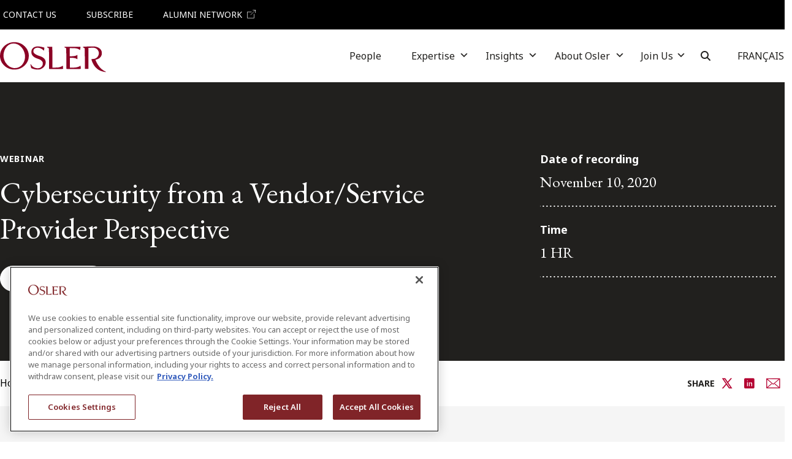

--- FILE ---
content_type: text/html; charset=UTF-8
request_url: https://www.osler.com/en/insights/webinars/cybersecurity-from-a-vendor-service-provider-perspective/
body_size: 30722
content:
<!DOCTYPE html>
<html lang="en-CA">
<head>
	<!-- OneTrust Cookies Consent Notice start for www.osler.com -->
<script src="https://cdn.cookielaw.org/scripttemplates/otSDKStub.js" charset="UTF-8" data-domain-script="25c02da3-4d83-47e6-b080-f533c2d99f75" data-document-language="true"></script>
<script>
function OptanonWrapper() { }
</script>
<!-- OneTrust Cookies Consent Notice end for www.osler.com -->
<script async src="//js.hs-scripts.com/43981810.js"></script>	<meta charset="UTF-8">
	<meta name="viewport" content="width=device-width, initial-scale=1, shrink-to-fit=no">
	<link rel="profile" href="http://gmpg.org/xfn/11">
	<meta name='robots' content='index, follow, max-image-preview:large, max-snippet:-1, max-video-preview:-1' />
	<style>img:is([sizes="auto" i], [sizes^="auto," i]) { contain-intrinsic-size: 3000px 1500px }</style>
	<link rel="alternate" href="https://www.osler.com/en/insights/webinars/cybersecurity-from-a-vendor-service-provider-perspective/" hreflang="en" />
<link rel="alternate" href="https://www.osler.com/fr/articles/webinaires/la-cybersecurite-du-point-de-vue-du-fournisseur-prestataire-de-services/" hreflang="fr" />

<!-- Google Tag Manager for WordPress by gtm4wp.com -->
<script data-cfasync="false" data-pagespeed-no-defer>
	var gtm4wp_datalayer_name = "dataLayer";
	var dataLayer = dataLayer || [];
</script>
<!-- End Google Tag Manager for WordPress by gtm4wp.com -->
	<!-- This site is optimized with the Yoast SEO Premium plugin v26.7 (Yoast SEO v26.7) - https://yoast.com/wordpress/plugins/seo/ -->
	<title>Cybersecurity from a Vendor/Service Provider Perspective</title>
	<meta name="description" content="Please join us on Tuesday, November 10, 2020, for a virtual “Lunch and Learn” with Simon Hodgett, Partner, and Matt Snyder, Associate, in Osler&#039;s Technology Practice Group" />
	<link rel="canonical" href="https://www.osler.com/en/insights/webinars/cybersecurity-from-a-vendor-service-provider-perspective/" />
	<meta property="og:locale" content="en_US" />
	<meta property="og:locale:alternate" content="fr_CA" />
	<meta property="og:type" content="article" />
	<meta property="og:title" content="Cybersecurity from a Vendor/Service Provider Perspective" />
	<meta property="og:description" content="Please join us on Tuesday, November 10, 2020, for a virtual “Lunch and Learn” with Simon Hodgett, Partner, and Matt Snyder, Associate, in Osler&#039;s Technology Practice Group" />
	<meta property="og:url" content="https://www.osler.com/en/insights/webinars/cybersecurity-from-a-vendor-service-provider-perspective/" />
	<meta property="og:site_name" content="Osler, Hoskin &amp; Harcourt LLP" />
	<meta property="article:modified_time" content="2024-06-12T21:57:12+00:00" />
	<meta name="twitter:card" content="summary_large_image" />
	<meta name="twitter:site" content="@osler_law" />
	<meta name="twitter:label1" content="Est. reading time" />
	<meta name="twitter:data1" content="1 minute" />
	<script type="application/ld+json" class="yoast-schema-graph">{"@context":"https://schema.org","@graph":[{"@type":"WebPage","@id":"https://www.osler.com/en/insights/webinars/cybersecurity-from-a-vendor-service-provider-perspective/","url":"https://www.osler.com/en/insights/webinars/cybersecurity-from-a-vendor-service-provider-perspective/","name":"Cybersecurity from a Vendor/Service Provider Perspective","isPartOf":{"@id":"https://www.osler.com/en/#website"},"datePublished":"2020-11-10T00:00:00+00:00","dateModified":"2024-06-12T21:57:12+00:00","description":"Please join us on Tuesday, November 10, 2020, for a virtual “Lunch and Learn” with Simon Hodgett, Partner, and Matt Snyder, Associate, in Osler's Technology Practice Group","breadcrumb":{"@id":"https://www.osler.com/en/insights/webinars/cybersecurity-from-a-vendor-service-provider-perspective/#breadcrumb"},"inLanguage":"en-CA","potentialAction":[{"@type":"ReadAction","target":["https://www.osler.com/en/insights/webinars/cybersecurity-from-a-vendor-service-provider-perspective/"]}]},{"@type":"BreadcrumbList","@id":"https://www.osler.com/en/insights/webinars/cybersecurity-from-a-vendor-service-provider-perspective/#breadcrumb","itemListElement":[{"@type":"ListItem","position":1,"name":"Home","item":"https://www.osler.com/en/"},{"@type":"ListItem","position":2,"name":"Insights","item":"https://www.osler.com/en/insights/"},{"@type":"ListItem","position":3,"name":"Webinars","item":"https://www.osler.com/en/insights/webinars/"},{"@type":"ListItem","position":4,"name":"Cybersecurity from a Vendor/Service Provider Perspective","item":"https://www.osler.com/en/insights/webinars/cybersecurity-from-a-vendor-service-provider-perspective/"}]},{"@type":"WebSite","@id":"https://www.osler.com/en/#website","url":"https://www.osler.com/en/","name":"Osler.com","description":"Osler is a leading business law firm practising internationally from offices across Canada and in New York. Our clients include industry and business leaders in all segments of the market and at various stages in the growth of their businesses.","publisher":{"@id":"https://www.osler.com/en/#organization"},"potentialAction":[{"@type":"SearchAction","target":{"@type":"EntryPoint","urlTemplate":"https://www.osler.com/en/?s={search_term_string}"},"query-input":{"@type":"PropertyValueSpecification","valueRequired":true,"valueName":"search_term_string"}}],"inLanguage":"en-CA"},{"@type":"Organization","@id":"https://www.osler.com/en/#organization","name":"Osler, Hoskin & Harcourt LLP","alternateName":"Osler","url":"https://www.osler.com/en/","logo":{"@type":"ImageObject","inLanguage":"en-CA","@id":"https://www.osler.com/en/#/schema/logo/image/","url":"https://www.osler.com/wp-content/uploads/2024/01/osler-logo.svg","contentUrl":"https://www.osler.com/wp-content/uploads/2024/01/osler-logo.svg","width":120,"height":34,"caption":"Osler, Hoskin & Harcourt LLP"},"image":{"@id":"https://www.osler.com/en/#/schema/logo/image/"},"sameAs":["https://x.com/osler_law"]}]}</script>
	<!-- / Yoast SEO Premium plugin. -->


<link rel='dns-prefetch' href='//js.hsforms.net' />
<link rel='dns-prefetch' href='//fonts.googleapis.com' />
<link rel="alternate" type="application/rss+xml" title="Osler, Hoskin &amp; Harcourt LLP &raquo; Feed" href="https://www.osler.com/en/feed/" />
<link rel="alternate" type="application/rss+xml" title="Osler, Hoskin &amp; Harcourt LLP &raquo; Comments Feed" href="https://www.osler.com/en/comments/feed/" />
		<style>
			.lazyload,
			.lazyloading {
				max-width: 100%;
			}
		</style>
		<script>
window._wpemojiSettings = {"baseUrl":"https:\/\/s.w.org\/images\/core\/emoji\/16.0.1\/72x72\/","ext":".png","svgUrl":"https:\/\/s.w.org\/images\/core\/emoji\/16.0.1\/svg\/","svgExt":".svg","source":{"concatemoji":"https:\/\/www.osler.com\/wp-includes\/js\/wp-emoji-release.min.js?ver=6.8.3"}};
/*! This file is auto-generated */
!function(s,n){var o,i,e;function c(e){try{var t={supportTests:e,timestamp:(new Date).valueOf()};sessionStorage.setItem(o,JSON.stringify(t))}catch(e){}}function p(e,t,n){e.clearRect(0,0,e.canvas.width,e.canvas.height),e.fillText(t,0,0);var t=new Uint32Array(e.getImageData(0,0,e.canvas.width,e.canvas.height).data),a=(e.clearRect(0,0,e.canvas.width,e.canvas.height),e.fillText(n,0,0),new Uint32Array(e.getImageData(0,0,e.canvas.width,e.canvas.height).data));return t.every(function(e,t){return e===a[t]})}function u(e,t){e.clearRect(0,0,e.canvas.width,e.canvas.height),e.fillText(t,0,0);for(var n=e.getImageData(16,16,1,1),a=0;a<n.data.length;a++)if(0!==n.data[a])return!1;return!0}function f(e,t,n,a){switch(t){case"flag":return n(e,"\ud83c\udff3\ufe0f\u200d\u26a7\ufe0f","\ud83c\udff3\ufe0f\u200b\u26a7\ufe0f")?!1:!n(e,"\ud83c\udde8\ud83c\uddf6","\ud83c\udde8\u200b\ud83c\uddf6")&&!n(e,"\ud83c\udff4\udb40\udc67\udb40\udc62\udb40\udc65\udb40\udc6e\udb40\udc67\udb40\udc7f","\ud83c\udff4\u200b\udb40\udc67\u200b\udb40\udc62\u200b\udb40\udc65\u200b\udb40\udc6e\u200b\udb40\udc67\u200b\udb40\udc7f");case"emoji":return!a(e,"\ud83e\udedf")}return!1}function g(e,t,n,a){var r="undefined"!=typeof WorkerGlobalScope&&self instanceof WorkerGlobalScope?new OffscreenCanvas(300,150):s.createElement("canvas"),o=r.getContext("2d",{willReadFrequently:!0}),i=(o.textBaseline="top",o.font="600 32px Arial",{});return e.forEach(function(e){i[e]=t(o,e,n,a)}),i}function t(e){var t=s.createElement("script");t.src=e,t.defer=!0,s.head.appendChild(t)}"undefined"!=typeof Promise&&(o="wpEmojiSettingsSupports",i=["flag","emoji"],n.supports={everything:!0,everythingExceptFlag:!0},e=new Promise(function(e){s.addEventListener("DOMContentLoaded",e,{once:!0})}),new Promise(function(t){var n=function(){try{var e=JSON.parse(sessionStorage.getItem(o));if("object"==typeof e&&"number"==typeof e.timestamp&&(new Date).valueOf()<e.timestamp+604800&&"object"==typeof e.supportTests)return e.supportTests}catch(e){}return null}();if(!n){if("undefined"!=typeof Worker&&"undefined"!=typeof OffscreenCanvas&&"undefined"!=typeof URL&&URL.createObjectURL&&"undefined"!=typeof Blob)try{var e="postMessage("+g.toString()+"("+[JSON.stringify(i),f.toString(),p.toString(),u.toString()].join(",")+"));",a=new Blob([e],{type:"text/javascript"}),r=new Worker(URL.createObjectURL(a),{name:"wpTestEmojiSupports"});return void(r.onmessage=function(e){c(n=e.data),r.terminate(),t(n)})}catch(e){}c(n=g(i,f,p,u))}t(n)}).then(function(e){for(var t in e)n.supports[t]=e[t],n.supports.everything=n.supports.everything&&n.supports[t],"flag"!==t&&(n.supports.everythingExceptFlag=n.supports.everythingExceptFlag&&n.supports[t]);n.supports.everythingExceptFlag=n.supports.everythingExceptFlag&&!n.supports.flag,n.DOMReady=!1,n.readyCallback=function(){n.DOMReady=!0}}).then(function(){return e}).then(function(){var e;n.supports.everything||(n.readyCallback(),(e=n.source||{}).concatemoji?t(e.concatemoji):e.wpemoji&&e.twemoji&&(t(e.twemoji),t(e.wpemoji)))}))}((window,document),window._wpemojiSettings);
</script>
<style id='wp-emoji-styles-inline-css'>

	img.wp-smiley, img.emoji {
		display: inline !important;
		border: none !important;
		box-shadow: none !important;
		height: 1em !important;
		width: 1em !important;
		margin: 0 0.07em !important;
		vertical-align: -0.1em !important;
		background: none !important;
		padding: 0 !important;
	}
</style>
<link rel='stylesheet' id='wp-block-library-css' href='https://www.osler.com/wp-includes/css/dist/block-library/style.min.css?ver=6.8.3' media='all' />
<style id='filebird-block-filebird-gallery-style-inline-css'>
ul.filebird-block-filebird-gallery{margin:auto!important;padding:0!important;width:100%}ul.filebird-block-filebird-gallery.layout-grid{display:grid;grid-gap:20px;align-items:stretch;grid-template-columns:repeat(var(--columns),1fr);justify-items:stretch}ul.filebird-block-filebird-gallery.layout-grid li img{border:1px solid #ccc;box-shadow:2px 2px 6px 0 rgba(0,0,0,.3);height:100%;max-width:100%;-o-object-fit:cover;object-fit:cover;width:100%}ul.filebird-block-filebird-gallery.layout-masonry{-moz-column-count:var(--columns);-moz-column-gap:var(--space);column-gap:var(--space);-moz-column-width:var(--min-width);columns:var(--min-width) var(--columns);display:block;overflow:auto}ul.filebird-block-filebird-gallery.layout-masonry li{margin-bottom:var(--space)}ul.filebird-block-filebird-gallery li{list-style:none}ul.filebird-block-filebird-gallery li figure{height:100%;margin:0;padding:0;position:relative;width:100%}ul.filebird-block-filebird-gallery li figure figcaption{background:linear-gradient(0deg,rgba(0,0,0,.7),rgba(0,0,0,.3) 70%,transparent);bottom:0;box-sizing:border-box;color:#fff;font-size:.8em;margin:0;max-height:100%;overflow:auto;padding:3em .77em .7em;position:absolute;text-align:center;width:100%;z-index:2}ul.filebird-block-filebird-gallery li figure figcaption a{color:inherit}

</style>
<style id='global-styles-inline-css'>
:root{--wp--preset--aspect-ratio--square: 1;--wp--preset--aspect-ratio--4-3: 4/3;--wp--preset--aspect-ratio--3-4: 3/4;--wp--preset--aspect-ratio--3-2: 3/2;--wp--preset--aspect-ratio--2-3: 2/3;--wp--preset--aspect-ratio--16-9: 16/9;--wp--preset--aspect-ratio--9-16: 9/16;--wp--preset--color--black: #000000;--wp--preset--color--cyan-bluish-gray: #abb8c3;--wp--preset--color--white: #ffffff;--wp--preset--color--pale-pink: #f78da7;--wp--preset--color--vivid-red: #cf2e2e;--wp--preset--color--luminous-vivid-orange: #ff6900;--wp--preset--color--luminous-vivid-amber: #fcb900;--wp--preset--color--light-green-cyan: #7bdcb5;--wp--preset--color--vivid-green-cyan: #00d084;--wp--preset--color--pale-cyan-blue: #8ed1fc;--wp--preset--color--vivid-cyan-blue: #0693e3;--wp--preset--color--vivid-purple: #9b51e0;--wp--preset--color--maroon: #8A0C2E;--wp--preset--color--red: #B40332;--wp--preset--color--charcoal: #21201E;--wp--preset--color--light-blue: #6AB2E2;--wp--preset--color--light-gray: #F5F5F5;--wp--preset--color--platinum-gray: #EAEAEA;--wp--preset--color--neutral-gray: #999999;--wp--preset--color--neutral-slate: #D1D1D1;--wp--preset--color--secondary-purple: #200E2E;--wp--preset--color--duck-blue: #D0E3E6;--wp--preset--color--pastel-blue: #E6F6F8;--wp--preset--color--sand: #E0D4C3;--wp--preset--color--yellow: #F5EECD;--wp--preset--gradient--vivid-cyan-blue-to-vivid-purple: linear-gradient(135deg,rgba(6,147,227,1) 0%,rgb(155,81,224) 100%);--wp--preset--gradient--light-green-cyan-to-vivid-green-cyan: linear-gradient(135deg,rgb(122,220,180) 0%,rgb(0,208,130) 100%);--wp--preset--gradient--luminous-vivid-amber-to-luminous-vivid-orange: linear-gradient(135deg,rgba(252,185,0,1) 0%,rgba(255,105,0,1) 100%);--wp--preset--gradient--luminous-vivid-orange-to-vivid-red: linear-gradient(135deg,rgba(255,105,0,1) 0%,rgb(207,46,46) 100%);--wp--preset--gradient--very-light-gray-to-cyan-bluish-gray: linear-gradient(135deg,rgb(238,238,238) 0%,rgb(169,184,195) 100%);--wp--preset--gradient--cool-to-warm-spectrum: linear-gradient(135deg,rgb(74,234,220) 0%,rgb(151,120,209) 20%,rgb(207,42,186) 40%,rgb(238,44,130) 60%,rgb(251,105,98) 80%,rgb(254,248,76) 100%);--wp--preset--gradient--blush-light-purple: linear-gradient(135deg,rgb(255,206,236) 0%,rgb(152,150,240) 100%);--wp--preset--gradient--blush-bordeaux: linear-gradient(135deg,rgb(254,205,165) 0%,rgb(254,45,45) 50%,rgb(107,0,62) 100%);--wp--preset--gradient--luminous-dusk: linear-gradient(135deg,rgb(255,203,112) 0%,rgb(199,81,192) 50%,rgb(65,88,208) 100%);--wp--preset--gradient--pale-ocean: linear-gradient(135deg,rgb(255,245,203) 0%,rgb(182,227,212) 50%,rgb(51,167,181) 100%);--wp--preset--gradient--electric-grass: linear-gradient(135deg,rgb(202,248,128) 0%,rgb(113,206,126) 100%);--wp--preset--gradient--midnight: linear-gradient(135deg,rgb(2,3,129) 0%,rgb(40,116,252) 100%);--wp--preset--font-size--small: 13px;--wp--preset--font-size--medium: 20px;--wp--preset--font-size--large: 36px;--wp--preset--font-size--x-large: 42px;--wp--preset--font-size--regular: 1rem;--wp--preset--spacing--20: 0.44rem;--wp--preset--spacing--30: 0.67rem;--wp--preset--spacing--40: 1rem;--wp--preset--spacing--50: 1.5rem;--wp--preset--spacing--60: 2.25rem;--wp--preset--spacing--70: 3.38rem;--wp--preset--spacing--80: 5.06rem;--wp--preset--spacing--90: 3.5rem;--wp--preset--shadow--natural: 6px 6px 9px rgba(0, 0, 0, 0.2);--wp--preset--shadow--deep: 12px 12px 50px rgba(0, 0, 0, 0.4);--wp--preset--shadow--sharp: 6px 6px 0px rgba(0, 0, 0, 0.2);--wp--preset--shadow--outlined: 6px 6px 0px -3px rgba(255, 255, 255, 1), 6px 6px rgba(0, 0, 0, 1);--wp--preset--shadow--crisp: 6px 6px 0px rgba(0, 0, 0, 1);}:root { --wp--style--global--content-size: 1296px;--wp--style--global--wide-size: 1296px; }:where(body) { margin: 0; }.wp-site-blocks > .alignleft { float: left; margin-right: 2em; }.wp-site-blocks > .alignright { float: right; margin-left: 2em; }.wp-site-blocks > .aligncenter { justify-content: center; margin-left: auto; margin-right: auto; }:where(.wp-site-blocks) > * { margin-block-start: 1.5rem; margin-block-end: 0; }:where(.wp-site-blocks) > :first-child { margin-block-start: 0; }:where(.wp-site-blocks) > :last-child { margin-block-end: 0; }:root { --wp--style--block-gap: 1.5rem; }:root :where(.is-layout-flow) > :first-child{margin-block-start: 0;}:root :where(.is-layout-flow) > :last-child{margin-block-end: 0;}:root :where(.is-layout-flow) > *{margin-block-start: 1.5rem;margin-block-end: 0;}:root :where(.is-layout-constrained) > :first-child{margin-block-start: 0;}:root :where(.is-layout-constrained) > :last-child{margin-block-end: 0;}:root :where(.is-layout-constrained) > *{margin-block-start: 1.5rem;margin-block-end: 0;}:root :where(.is-layout-flex){gap: 1.5rem;}:root :where(.is-layout-grid){gap: 1.5rem;}.is-layout-flow > .alignleft{float: left;margin-inline-start: 0;margin-inline-end: 2em;}.is-layout-flow > .alignright{float: right;margin-inline-start: 2em;margin-inline-end: 0;}.is-layout-flow > .aligncenter{margin-left: auto !important;margin-right: auto !important;}.is-layout-constrained > .alignleft{float: left;margin-inline-start: 0;margin-inline-end: 2em;}.is-layout-constrained > .alignright{float: right;margin-inline-start: 2em;margin-inline-end: 0;}.is-layout-constrained > .aligncenter{margin-left: auto !important;margin-right: auto !important;}.is-layout-constrained > :where(:not(.alignleft):not(.alignright):not(.alignfull)){max-width: var(--wp--style--global--content-size);margin-left: auto !important;margin-right: auto !important;}.is-layout-constrained > .alignwide{max-width: var(--wp--style--global--wide-size);}body .is-layout-flex{display: flex;}.is-layout-flex{flex-wrap: wrap;align-items: center;}.is-layout-flex > :is(*, div){margin: 0;}body .is-layout-grid{display: grid;}.is-layout-grid > :is(*, div){margin: 0;}body{padding-top: 0px;padding-right: 0px;padding-bottom: 0px;padding-left: 0px;}a:where(:not(.wp-element-button)){text-decoration: underline;}:root :where(.wp-element-button, .wp-block-button__link){background-color: #32373c;border-width: 0;color: #fff;font-family: inherit;font-size: inherit;line-height: inherit;padding: calc(0.667em + 2px) calc(1.333em + 2px);text-decoration: none;}.has-black-color{color: var(--wp--preset--color--black) !important;}.has-cyan-bluish-gray-color{color: var(--wp--preset--color--cyan-bluish-gray) !important;}.has-white-color{color: var(--wp--preset--color--white) !important;}.has-pale-pink-color{color: var(--wp--preset--color--pale-pink) !important;}.has-vivid-red-color{color: var(--wp--preset--color--vivid-red) !important;}.has-luminous-vivid-orange-color{color: var(--wp--preset--color--luminous-vivid-orange) !important;}.has-luminous-vivid-amber-color{color: var(--wp--preset--color--luminous-vivid-amber) !important;}.has-light-green-cyan-color{color: var(--wp--preset--color--light-green-cyan) !important;}.has-vivid-green-cyan-color{color: var(--wp--preset--color--vivid-green-cyan) !important;}.has-pale-cyan-blue-color{color: var(--wp--preset--color--pale-cyan-blue) !important;}.has-vivid-cyan-blue-color{color: var(--wp--preset--color--vivid-cyan-blue) !important;}.has-vivid-purple-color{color: var(--wp--preset--color--vivid-purple) !important;}.has-maroon-color{color: var(--wp--preset--color--maroon) !important;}.has-red-color{color: var(--wp--preset--color--red) !important;}.has-charcoal-color{color: var(--wp--preset--color--charcoal) !important;}.has-light-blue-color{color: var(--wp--preset--color--light-blue) !important;}.has-light-gray-color{color: var(--wp--preset--color--light-gray) !important;}.has-platinum-gray-color{color: var(--wp--preset--color--platinum-gray) !important;}.has-neutral-gray-color{color: var(--wp--preset--color--neutral-gray) !important;}.has-neutral-slate-color{color: var(--wp--preset--color--neutral-slate) !important;}.has-secondary-purple-color{color: var(--wp--preset--color--secondary-purple) !important;}.has-duck-blue-color{color: var(--wp--preset--color--duck-blue) !important;}.has-pastel-blue-color{color: var(--wp--preset--color--pastel-blue) !important;}.has-sand-color{color: var(--wp--preset--color--sand) !important;}.has-yellow-color{color: var(--wp--preset--color--yellow) !important;}.has-black-background-color{background-color: var(--wp--preset--color--black) !important;}.has-cyan-bluish-gray-background-color{background-color: var(--wp--preset--color--cyan-bluish-gray) !important;}.has-white-background-color{background-color: var(--wp--preset--color--white) !important;}.has-pale-pink-background-color{background-color: var(--wp--preset--color--pale-pink) !important;}.has-vivid-red-background-color{background-color: var(--wp--preset--color--vivid-red) !important;}.has-luminous-vivid-orange-background-color{background-color: var(--wp--preset--color--luminous-vivid-orange) !important;}.has-luminous-vivid-amber-background-color{background-color: var(--wp--preset--color--luminous-vivid-amber) !important;}.has-light-green-cyan-background-color{background-color: var(--wp--preset--color--light-green-cyan) !important;}.has-vivid-green-cyan-background-color{background-color: var(--wp--preset--color--vivid-green-cyan) !important;}.has-pale-cyan-blue-background-color{background-color: var(--wp--preset--color--pale-cyan-blue) !important;}.has-vivid-cyan-blue-background-color{background-color: var(--wp--preset--color--vivid-cyan-blue) !important;}.has-vivid-purple-background-color{background-color: var(--wp--preset--color--vivid-purple) !important;}.has-maroon-background-color{background-color: var(--wp--preset--color--maroon) !important;}.has-red-background-color{background-color: var(--wp--preset--color--red) !important;}.has-charcoal-background-color{background-color: var(--wp--preset--color--charcoal) !important;}.has-light-blue-background-color{background-color: var(--wp--preset--color--light-blue) !important;}.has-light-gray-background-color{background-color: var(--wp--preset--color--light-gray) !important;}.has-platinum-gray-background-color{background-color: var(--wp--preset--color--platinum-gray) !important;}.has-neutral-gray-background-color{background-color: var(--wp--preset--color--neutral-gray) !important;}.has-neutral-slate-background-color{background-color: var(--wp--preset--color--neutral-slate) !important;}.has-secondary-purple-background-color{background-color: var(--wp--preset--color--secondary-purple) !important;}.has-duck-blue-background-color{background-color: var(--wp--preset--color--duck-blue) !important;}.has-pastel-blue-background-color{background-color: var(--wp--preset--color--pastel-blue) !important;}.has-sand-background-color{background-color: var(--wp--preset--color--sand) !important;}.has-yellow-background-color{background-color: var(--wp--preset--color--yellow) !important;}.has-black-border-color{border-color: var(--wp--preset--color--black) !important;}.has-cyan-bluish-gray-border-color{border-color: var(--wp--preset--color--cyan-bluish-gray) !important;}.has-white-border-color{border-color: var(--wp--preset--color--white) !important;}.has-pale-pink-border-color{border-color: var(--wp--preset--color--pale-pink) !important;}.has-vivid-red-border-color{border-color: var(--wp--preset--color--vivid-red) !important;}.has-luminous-vivid-orange-border-color{border-color: var(--wp--preset--color--luminous-vivid-orange) !important;}.has-luminous-vivid-amber-border-color{border-color: var(--wp--preset--color--luminous-vivid-amber) !important;}.has-light-green-cyan-border-color{border-color: var(--wp--preset--color--light-green-cyan) !important;}.has-vivid-green-cyan-border-color{border-color: var(--wp--preset--color--vivid-green-cyan) !important;}.has-pale-cyan-blue-border-color{border-color: var(--wp--preset--color--pale-cyan-blue) !important;}.has-vivid-cyan-blue-border-color{border-color: var(--wp--preset--color--vivid-cyan-blue) !important;}.has-vivid-purple-border-color{border-color: var(--wp--preset--color--vivid-purple) !important;}.has-maroon-border-color{border-color: var(--wp--preset--color--maroon) !important;}.has-red-border-color{border-color: var(--wp--preset--color--red) !important;}.has-charcoal-border-color{border-color: var(--wp--preset--color--charcoal) !important;}.has-light-blue-border-color{border-color: var(--wp--preset--color--light-blue) !important;}.has-light-gray-border-color{border-color: var(--wp--preset--color--light-gray) !important;}.has-platinum-gray-border-color{border-color: var(--wp--preset--color--platinum-gray) !important;}.has-neutral-gray-border-color{border-color: var(--wp--preset--color--neutral-gray) !important;}.has-neutral-slate-border-color{border-color: var(--wp--preset--color--neutral-slate) !important;}.has-secondary-purple-border-color{border-color: var(--wp--preset--color--secondary-purple) !important;}.has-duck-blue-border-color{border-color: var(--wp--preset--color--duck-blue) !important;}.has-pastel-blue-border-color{border-color: var(--wp--preset--color--pastel-blue) !important;}.has-sand-border-color{border-color: var(--wp--preset--color--sand) !important;}.has-yellow-border-color{border-color: var(--wp--preset--color--yellow) !important;}.has-vivid-cyan-blue-to-vivid-purple-gradient-background{background: var(--wp--preset--gradient--vivid-cyan-blue-to-vivid-purple) !important;}.has-light-green-cyan-to-vivid-green-cyan-gradient-background{background: var(--wp--preset--gradient--light-green-cyan-to-vivid-green-cyan) !important;}.has-luminous-vivid-amber-to-luminous-vivid-orange-gradient-background{background: var(--wp--preset--gradient--luminous-vivid-amber-to-luminous-vivid-orange) !important;}.has-luminous-vivid-orange-to-vivid-red-gradient-background{background: var(--wp--preset--gradient--luminous-vivid-orange-to-vivid-red) !important;}.has-very-light-gray-to-cyan-bluish-gray-gradient-background{background: var(--wp--preset--gradient--very-light-gray-to-cyan-bluish-gray) !important;}.has-cool-to-warm-spectrum-gradient-background{background: var(--wp--preset--gradient--cool-to-warm-spectrum) !important;}.has-blush-light-purple-gradient-background{background: var(--wp--preset--gradient--blush-light-purple) !important;}.has-blush-bordeaux-gradient-background{background: var(--wp--preset--gradient--blush-bordeaux) !important;}.has-luminous-dusk-gradient-background{background: var(--wp--preset--gradient--luminous-dusk) !important;}.has-pale-ocean-gradient-background{background: var(--wp--preset--gradient--pale-ocean) !important;}.has-electric-grass-gradient-background{background: var(--wp--preset--gradient--electric-grass) !important;}.has-midnight-gradient-background{background: var(--wp--preset--gradient--midnight) !important;}.has-small-font-size{font-size: var(--wp--preset--font-size--small) !important;}.has-medium-font-size{font-size: var(--wp--preset--font-size--medium) !important;}.has-large-font-size{font-size: var(--wp--preset--font-size--large) !important;}.has-x-large-font-size{font-size: var(--wp--preset--font-size--x-large) !important;}.has-regular-font-size{font-size: var(--wp--preset--font-size--regular) !important;}
:root :where(.wp-block-pullquote){font-size: 1.5em;line-height: 1.6;}
</style>
<link rel='stylesheet' id='wp-smart-crop-renderer-css' href='https://www.osler.com/wp-content/plugins/wp-smartcrop/css/image-renderer.css?ver=2.0.10' media='all' />
<link rel='stylesheet' id='megamenu-css' href='https://www.osler.com/wp-content/uploads/maxmegamenu/style_en_ca.css?ver=768f41' media='all' />
<link rel='stylesheet' id='megamenu-genericons-css' href='https://www.osler.com/wp-content/plugins/megamenu-pro/icons/genericons/genericons/genericons.css?ver=2.3.1.1' media='all' />
<link rel='stylesheet' id='megamenu-fontawesome6-css' href='https://www.osler.com/wp-content/plugins/megamenu-pro/icons/fontawesome6/css/all.min.css?ver=2.3.1.1' media='all' />
<link rel='stylesheet' id='custom-google-fonts-css' href='https://fonts.googleapis.com/css2?family=EB+Garamond:ital,wght@0,400;0,500;0,600;0,700;1,400;1,500;1,600;1,700;1,800&#038;family=Noto+Sans:ital,wght@0,300;0,400;0,500;0,600;0,700;0,900;1,300;1,400;1,500;1,600;1,700;1,900&#038;display=swap' media='all' />
<link rel='stylesheet' id='havas-child-styles-css' href='https://www.osler.com/wp-content/themes/havas-2022-child/css/child-theme.min.css?ver=1764776671' media='screen' />
<link rel='stylesheet' id='havas-child-print-styles-css' href='https://www.osler.com/wp-content/themes/havas-2022-child/css/print.min.css?ver=1760706505' media='print' />
<script src="https://www.osler.com/wp-content/plugins/nelio-ab-testing/assets/dist/js/visitor-type.js?ver=493f3fb005029d7ebf0b" id="nelio-ab-testing-visitor-type-js"></script>
<script src="https://www.osler.com/wp-includes/js/jquery/jquery.min.js?ver=3.7.1" id="jquery-core-js"></script>
<script src="https://www.osler.com/wp-includes/js/jquery/jquery-migrate.min.js?ver=3.4.1" id="jquery-migrate-js"></script>
<script src="//js.hsforms.net/forms/embed/v2.js?ver=3.27.0" id="havas-hubspot-js"></script>
<script src="https://www.osler.com/wp-content/plugins/mp3-music-player-by-sonaar/public/js/perfect-scrollbar.min.js?ver=5.10" id="sonaar-music-scrollbar-js"></script>
<link rel="https://api.w.org/" href="https://www.osler.com/wp-json/" /><link rel="alternate" title="JSON" type="application/json" href="https://www.osler.com/wp-json/wp/v2/webinar/36459" /><link rel="EditURI" type="application/rsd+xml" title="RSD" href="https://www.osler.com/xmlrpc.php?rsd" />
<link rel='shortlink' href='https://www.osler.com/?p=36459' />
<link rel="alternate" title="oEmbed (JSON)" type="application/json+oembed" href="https://www.osler.com/wp-json/oembed/1.0/embed?url=https%3A%2F%2Fwww.osler.com%2Fen%2Finsights%2Fwebinars%2Fcybersecurity-from-a-vendor-service-provider-perspective%2F" />
<link rel="alternate" title="oEmbed (XML)" type="text/xml+oembed" href="https://www.osler.com/wp-json/oembed/1.0/embed?url=https%3A%2F%2Fwww.osler.com%2Fen%2Finsights%2Fwebinars%2Fcybersecurity-from-a-vendor-service-provider-perspective%2F&#038;format=xml" />

<!-- Google Tag Manager for WordPress by gtm4wp.com -->
<!-- GTM Container placement set to manual -->
<script data-cfasync="false" data-pagespeed-no-defer>
	var dataLayer_content = {"pagePostType":"webinar","pagePostType2":"single-webinar","pagePostAuthor":"frios"};
	dataLayer.push( dataLayer_content );
</script>
<script data-cfasync="false" data-pagespeed-no-defer>
(function(w,d,s,l,i){w[l]=w[l]||[];w[l].push({'gtm.start':
new Date().getTime(),event:'gtm.js'});var f=d.getElementsByTagName(s)[0],
j=d.createElement(s),dl=l!='dataLayer'?'&l='+l:'';j.async=true;j.src=
'//www.googletagmanager.com/gtm.js?id='+i+dl;f.parentNode.insertBefore(j,f);
})(window,document,'script','dataLayer','GTM-TB6PVZL5');
</script>
<!-- End Google Tag Manager for WordPress by gtm4wp.com -->		<script>
			document.documentElement.className = document.documentElement.className.replace('no-js', 'js');
		</script>
				<style>
			.no-js img.lazyload {
				display: none;
			}

			figure.wp-block-image img.lazyloading {
				min-width: 150px;
			}

			.lazyload,
			.lazyloading {
				--smush-placeholder-width: 100px;
				--smush-placeholder-aspect-ratio: 1/1;
				width: var(--smush-image-width, var(--smush-placeholder-width)) !important;
				aspect-ratio: var(--smush-image-aspect-ratio, var(--smush-placeholder-aspect-ratio)) !important;
			}

						.lazyload, .lazyloading {
				opacity: 0;
			}

			.lazyloaded {
				opacity: 1;
				transition: opacity 400ms;
				transition-delay: 0ms;
			}

					</style>
		<meta name="mobile-web-app-capable" content="yes">
<meta name="apple-mobile-web-app-capable" content="yes">
<meta name="apple-mobile-web-app-title" content="Osler, Hoskin &amp; Harcourt LLP - Osler is a leading business law firm practising internationally from offices across Canada and in New York. Our clients include industry and business leaders in all segments of the market and at various stages in the growth of their businesses.">
<link rel="icon" href="https://www.osler.com/wp-content/uploads/2024/03/cropped-logo-200x200-1-32x32.jpg" sizes="32x32" />
<link rel="icon" href="https://www.osler.com/wp-content/uploads/2024/03/cropped-logo-200x200-1-192x192.jpg" sizes="192x192" />
<link rel="apple-touch-icon" href="https://www.osler.com/wp-content/uploads/2024/03/cropped-logo-200x200-1-180x180.jpg" />
<meta name="msapplication-TileImage" content="https://www.osler.com/wp-content/uploads/2024/03/cropped-logo-200x200-1-270x270.jpg" />
		<style id="wp-custom-css">
			.meu-card-sombreado {
    background-color: #F5F5F5; /* Cor de fundo branca */
    padding: 10px; /* Espaçamento interno */
    border-radius: 5px; /* Bordas arredondadas */
    box-shadow: 0 4px 8px rgba(0, 0, 0, 0.1); /* Sombras */
    transition: box-shadow 0.5s ease; /* Efeito de transição para interações */
}

.meu-card-sombreado:hover {
    box-shadow: 0 12px 24px rgba(0, 0, 0, 0.2); /* Efeito de sombra no hover */
}

.no-margin-card,
.no-margin-card img {
    margin: 0 !important;
    padding: 0 !important;
}

		</style>
		<style type="text/css">/** Mega Menu CSS: fs **/</style>
</head>

<body class="wp-singular webinar-template-default single single-webinar postid-36459 wp-custom-logo wp-embed-responsive wp-theme-havas-2022 wp-child-theme-havas-2022-child mega-menu-eyebrow mega-menu-primary group-blog havas-has-sidebar" itemscope itemtype="http://schema.org/WebSite" data-bs-spy="scroll" data-bs-target=".scrollspy-nav" data-bs-threshold="0,1" data-bs-root-margin="-30% 0% -70%" data-post-id="36459">

<!-- GTM Container placement set to manual -->
<!-- Google Tag Manager (noscript) -->
				<noscript><iframe data-src="https://www.googletagmanager.com/ns.html?id=GTM-TB6PVZL5" height="0" width="0" style="display:none;visibility:hidden" aria-hidden="true" src="[data-uri]" class="lazyload" data-load-mode="1"></iframe></noscript>
<!-- End Google Tag Manager (noscript) -->
<!-- GTM Container placement set to manual -->
<!-- Google Tag Manager (noscript) -->
<div class="site" id="page">
	<div class="osler-mega-menu-overlay"></div>

	<div class="modal d-lg-none" id="mobile-search-modal">
		<div class="modal-dialog modal-dialog-scrollable modal-fullscreen">
			<div class="modal-content">
				<div class="modal-header border border-dark border-top-0 border-end-0 border-start-0">
					<button class="btn mobile-search-close-btn" data-bs-dismiss="modal" aria-label="Close">
						<span class="icon icon-arrow fs-5 text-primary"></span>
					</button>
					<div class="flex-grow-1">
						
<form role="search" class="search-form" method="get" action="https://www.osler.com/en/" >
	<label class="screen-reader-text" for="s-1">Search for:</label>
	<div class="input-group">
		<input type="search" autocomplete="off" class="field search-field form-control" id="s-1" name="s" value="" placeholder="Search osler.com">
		<span class="input-group-append">
			<input type="submit" class="submit search-submit btn btn-primary" name="submit" value="Search">
		</span>
	</div>
</form>
					</div>
				</div>
			</div>
		</div>
	</div>

	<header id="wrapper-navbar">
		<nav id="eyebrow-nav" class="navbar navbar-expand-lg navbar-dark bg-black d-none d-lg-flex text-white p-0">
	<div class="container justify-content-end">
		<div id="mega-menu-wrap-eyebrow" class="mega-menu-wrap"><div class="mega-menu-toggle"><div class="mega-toggle-blocks-left"></div><div class="mega-toggle-blocks-center"></div><div class="mega-toggle-blocks-right"><div class='mega-toggle-block mega-menu-toggle-animated-block mega-toggle-block-0' id='mega-toggle-block-0'><button aria-label="Toggle Menu" class="mega-toggle-animated mega-toggle-animated-slider" type="button" aria-expanded="false">
                  <span class="mega-toggle-animated-box">
                    <span class="mega-toggle-animated-inner"></span>
                  </span>
                </button></div></div></div><ul id="mega-menu-eyebrow" class="mega-menu max-mega-menu mega-menu-horizontal mega-no-js" data-event="hover_intent" data-effect="fade_up" data-effect-speed="200" data-effect-mobile="disabled" data-effect-speed-mobile="0" data-panel-width="body" data-panel-inner-width=".container" data-mobile-force-width="body" data-second-click="go" data-document-click="collapse" data-vertical-behaviour="standard" data-breakpoint="990" data-unbind="true" data-mobile-state="collapse_all" data-mobile-direction="vertical" data-hover-intent-timeout="300" data-hover-intent-interval="100"><li class="mega-menu-item mega-menu-item-type-post_type mega-menu-item-object-page mega-align-bottom-left mega-menu-flyout mega-menu-item-4598" id="mega-menu-item-4598"><a title="CONTACT US" class="mega-menu-link" href="https://www.osler.com/en/contact-us/" tabindex="0">CONTACT US</a></li><li class="mega-menu-item mega-menu-item-type-post_type mega-menu-item-object-page mega-align-bottom-left mega-menu-flyout mega-menu-item-4600" id="mega-menu-item-4600"><a title="SUBSCRIBE" class="mega-menu-link" href="https://www.osler.com/en/subscribe/" tabindex="0">SUBSCRIBE</a></li><li class="mega-external-link-icon mega-menu-item mega-menu-item-type-custom mega-menu-item-object-custom mega-align-bottom-left mega-menu-flyout mega-menu-item-4439 external-link-icon" id="mega-menu-item-4439"><a title="ALUMNI NETWORK" target="_blank" class="mega-menu-link" href="https://alumni.osler.com/en" tabindex="0">ALUMNI NETWORK</a></li></ul></div>	</div>
</nav>	
		<a class="skip-link" aria-label="Skip to content" href="#main">Skip to content</a>
		
<nav id="main-nav" aria-labelledby="main-nav-label">

	<h2 id="main-nav-label" class="screen-reader-text">
		Main Navigation	</h2>

	<!-- mobile menu -->
	<div id="dl-menu" class="dl-menuwrapper">
		<div class="container d-flex justify-content-between align-items-center py-20">
		<a class="me-auto" href="https://www.osler.com/en/" aria-label="Homepage"><svg class="mobile-logo" width="72" height="20" viewBox="0 0 72 20" fill="none" xmlns="http://www.w3.org/2000/svg"><path d="M70.0645 19.9227C66.2693 19.3383 63.4581 17.0414 61.9545 13.2965C61.6622 12.5682 61.3433 11.4926 61.3838 11.371C61.4001 11.3222 61.6498 11.2965 62.1689 11.2904C63.0914 11.2793 63.6038 11.1673 64.2975 10.8247C65.4618 10.2499 66.2818 8.99219 66.3748 7.63872C66.4963 5.87029 65.1909 4.20284 63.381 3.81513C63.0072 3.73503 62.6732 3.72517 61.4296 3.75757C60.6044 3.77906 59.8054 3.81642 59.6537 3.84067L59.3781 3.88476L59.3475 10.9274L59.3168 17.97H58.1533H56.9897L56.9591 11.2336C56.9424 7.52855 56.9053 4.44205 56.8768 4.37468C56.8484 4.30732 56.7974 4.1778 56.7635 4.08679C56.7153 3.95752 56.6091 3.88593 56.2776 3.75934C56.0444 3.67018 55.8129 3.55664 55.7633 3.50703C55.6529 3.39662 55.6464 3.21712 55.7495 3.13365C55.9181 2.99751 62.2764 2.78036 63.2881 2.8762C65.3198 3.06874 67.0496 4.00173 67.8452 5.3345C68.2559 6.02235 68.3195 6.29303 68.3166 7.34483C68.3144 8.21273 68.2997 8.33717 68.1463 8.79708C67.6649 10.2396 66.5149 11.1833 64.6656 11.6535C64.1333 11.7888 64.0947 11.8091 64.1098 11.9449C64.1357 12.1775 65.2369 14.357 65.6772 15.0468C67.1162 17.3019 68.7833 18.8299 70.6463 19.6014C70.9495 19.727 71.1974 19.8659 71.1974 19.9103C71.1974 20.0253 70.762 20.0301 70.0645 19.9227ZM8.39572 18.3243C7.96845 18.2761 6.77047 17.9856 6.25715 17.8058C5.51719 17.5465 4.41627 16.9651 3.79548 16.5058C1.7914 15.0229 0.527156 13.0154 0.12836 10.6828C-0.597336 6.43811 1.80763 2.32583 5.98665 0.665795C8.08113 -0.166214 10.7946 -0.222861 12.931 0.520779C14.4435 1.04726 15.5246 1.72697 16.6672 2.87007C17.7958 3.99891 18.4724 5.08697 18.9183 6.48974C19.2393 7.49959 19.3218 8.05963 19.3191 9.21272C19.3155 10.7476 19.076 11.7753 18.4055 13.1321C17.4499 15.0661 15.7722 16.6457 13.7099 17.5533C12.401 18.1293 11.1657 18.3731 9.62977 18.3583C9.06887 18.3529 8.51361 18.3376 8.39572 18.3243ZM11.519 17.2147C14.0988 16.5034 15.9441 14.4581 16.6116 11.5704C16.7828 10.8295 16.8297 9.17799 16.7028 8.35529C16.2337 5.31454 14.3917 2.70846 11.8793 1.53112C9.32736 0.335221 6.62557 0.804933 4.73833 2.77252C3.65089 3.90626 2.89041 5.42495 2.50999 7.22235C2.32498 8.09637 2.30918 9.80938 2.47882 10.5906C2.96476 12.828 4.15288 14.7372 5.83582 15.985C6.69036 16.6186 7.8919 17.1388 8.94192 17.3299C9.46044 17.4242 11.0104 17.3549 11.519 17.2147ZM24.2569 18.3259C22.955 18.1888 21.0152 17.5796 20.9258 17.2797C20.9084 17.2215 20.8227 16.8156 20.7352 16.3778C20.6478 15.9399 20.5345 15.4374 20.4834 15.2609C20.3788 14.8995 20.4031 14.8161 20.6134 14.8161C20.7319 14.8161 20.8017 14.8964 20.9824 15.2403C21.7279 16.659 23.6216 17.583 25.6041 17.4955C26.7823 17.4434 27.6386 16.9705 28.2663 16.0251C28.6262 15.483 28.7504 15.0586 28.7545 14.3568C28.7578 13.7916 28.743 13.7126 28.563 13.3327C28.326 12.8323 27.9259 12.3925 27.3737 12.0254C26.8465 11.6749 26.3958 11.4732 25.3349 11.1131C24.2601 10.7483 23.7116 10.4982 23.0733 10.0821C22.131 9.46797 21.532 8.74625 21.25 7.88546C21.1248 7.50314 21.1033 7.31887 21.1049 6.64057C21.107 5.77114 21.1866 5.39562 21.5007 4.77348C22.1915 3.40488 23.9306 2.68213 26.0679 2.87534C27.3609 2.99225 29.7064 3.54267 29.7851 3.74777C29.8213 3.84208 29.5664 5.60769 29.5082 5.66587C29.4853 5.68877 29.3079 5.56244 29.1139 5.38515C27.9224 4.29623 26.6208 3.72425 25.3284 3.72168C24.3183 3.71966 23.5756 3.97772 23.0375 4.51756C22.5779 4.97876 22.4532 5.30014 22.4517 6.02817C22.4505 6.56169 22.4701 6.67903 22.603 6.93948C22.839 7.4016 23.4666 7.93929 24.2357 8.33821C25.0388 8.75482 25.2742 8.85048 26.6287 9.31034C27.818 9.71415 28.1216 9.85372 28.8194 10.3173C30.0837 11.1574 30.6872 12.1745 30.6872 13.4655C30.6872 15.3252 29.5671 17.0031 27.7437 17.8748C26.9239 18.2668 26.4171 18.3698 25.3648 18.3582C24.8733 18.3529 24.3748 18.3383 24.2569 18.3259ZM32.9326 17.9598C32.9102 17.9374 32.8916 15.0093 32.8914 11.4531C32.8912 7.52463 32.8675 4.84293 32.8311 4.61971C32.7292 3.99597 32.6922 3.94747 32.1508 3.72927C31.7716 3.57636 31.6577 3.50177 31.6289 3.387C31.5479 3.06384 31.5996 3.05477 33.436 3.07247L35.1271 3.08876L35.1584 10.0701C35.1756 13.9099 35.1962 17.0617 35.2043 17.0741C35.2455 17.1377 38.7899 17.0198 39.2312 16.9402C40.3003 16.7473 41.2501 16.4018 41.8546 15.9859C42.0065 15.8815 42.1552 15.7961 42.1853 15.7961C42.243 15.7961 42.3971 17.8688 42.3456 17.9522C42.3094 18.0105 32.991 18.0182 32.9326 17.9598ZM44.5567 17.9241C44.5411 17.8819 44.5214 14.8299 44.5126 11.1417C44.499 5.35667 44.4842 4.40255 44.4049 4.1928C44.3223 3.97436 44.2683 3.93088 43.8712 3.76412C43.3419 3.54188 43.287 3.4927 43.3131 3.26452L43.3332 3.08864L48.6781 3.07302C53.4821 3.059 54.0269 3.06708 54.06 3.15331C54.091 3.23402 54.0265 3.62155 53.7368 5.09432C53.6935 5.31447 53.6313 5.30694 53.3251 5.04441C52.7812 4.57818 51.8732 4.24712 50.7432 4.10308C50.0885 4.01961 47.2516 3.94055 47.0177 3.99928L46.8545 4.04025V6.77322V9.50618L48.0333 9.47017C49.822 9.41561 50.9267 9.18455 51.5978 8.72463C51.7648 8.6103 51.9233 8.53026 51.95 8.54679C52.0178 8.58868 52.0114 11.3716 51.9435 11.4136C51.9132 11.4324 51.7459 11.352 51.5719 11.2349C50.8884 10.7749 49.6498 10.5263 47.9569 10.5094L46.8852 10.4987V13.775V17.0514L48.2937 17.0702C50.2802 17.0967 51.3424 16.975 52.468 16.5922C52.9744 16.42 53.537 16.1379 53.8289 15.91C54.1023 15.6966 54.116 15.733 54.1836 16.8524C54.2187 17.4334 54.2358 17.9295 54.2218 17.9547C54.2077 17.98 52.0337 18.0006 49.3905 18.0006C45.6018 18.0006 44.5788 17.9845 44.5567 17.9241Z" fill="white"/></svg></a>
			<button class="btn mobile-search-open-btn" data-bs-toggle="modal" data-bs-target="#mobile-search-modal" aria-label="Search"><span class="fs-5 icon icon-search"></span></button>
			<button class="dl-trigger hamburger" aria-label="Open menu">
				<div class="hamburger-icon"></div>
			</button>
		</div>
		<ul class="dl-menu"><li><a href="/en/people/">People</a></li><li><a href="#" aria-haspopup="true" aria-expanded="false">Expertise</a><ul class="dl-submenu"><li><a href="/en/expertise/" aria-haspopup="true" aria-expanded="false">View all expertise</a></li><li><a href="#" aria-haspopup="true" aria-expanded="false">Services</a><ul class="dl-submenu"><li><a href="https://www.osler.com/en/expertise/services/advertising-and-marketing/">Advertising and Marketing</a></li><li><a href="https://www.osler.com/en/expertise/services/artificial-intelligence/">Artificial Intelligence</a></li><li><a href="https://www.osler.com/en/expertise/services/capital-markets/">Capital Markets</a></li><li><a href="https://www.osler.com/en/expertise/services/climate-change-carbon-markets-and-environmental-finance/">Climate Change, Carbon Markets and Environmental Finance</a></li><li><a href="https://www.osler.com/en/expertise/services/commercial-real-estate/">Commercial Real Estate</a></li><li><a href="https://www.osler.com/en/expertise/services/commercial-technology-transactions/">Commercial Technology Transactions</a></li><li><a href="https://www.osler.com/en/expertise/services/competition-trade-and-foreign-investment/">Competition and Foreign Investment</a></li><li><a href="https://www.osler.com/en/expertise/services/construction/">Construction</a></li><li><a href="https://www.osler.com/en/expertise/services/corporate-governance/">Corporate Governance</a></li><li><a href="https://www.osler.com/en/expertise/services/digital-assets-and-blockchain/">Digital Assets and Blockchain</a></li><li><a href="https://www.osler.com/en/expertise/services/disputes/">Disputes</a></li><li><a href="https://www.osler.com/en/expertise/services/distribution-supply-chain-services/">Distribution and Supply Chain Services</a></li><li><a href="https://www.osler.com/en/expertise/services/emerging-and-high-growth-companies/">Emerging and High Growth Companies</a></li><li><a href="https://www.osler.com/en/expertise/services/employment-and-labour/">Employment and Labour</a></li><li><a href="https://www.osler.com/en/expertise/services/environmental-disputes-investigations-and-enforcement/">Environmental Disputes and Enforcement</a></li><li><a href="https://www.osler.com/en/expertise/services/corporate-governance/executive-compensation/">Executive Compensation</a></li><li><a href="https://www.osler.com/en/expertise/services/financial-institution-transactions/">Financial Institution Transactions</a></li><li><a href="https://www.osler.com/en/expertise/services/financial-services/">Financial Services</a></li><li><a href="https://www.osler.com/en/expertise/services/franchise/">Franchise</a></li><li><a href="https://www.osler.com/en/expertise/services/french-language-laws/">French Language Laws</a></li><li><a href="https://www.osler.com/en/expertise/services/insolvency-and-restructuring/">Insolvency and Restructuring</a></li><li><a href="https://www.osler.com/en/expertise/services/intellectual-property/">Intellectual Property</a></li><li><a href="https://www.osler.com/en/expertise/services/competition-trade-and-foreign-investment/international-trade-and-investment/">International Trade</a></li><li><a href="https://www.osler.com/en/expertise/services/investment-funds/">Investment Funds</a></li><li><a href="https://www.osler.com/en/expertise/services/major-projects/">Major Projects</a></li><li><a href="https://www.osler.com/en/expertise/services/mergers-and-acquisitions/">Mergers and Acquisitions</a></li><li><a href="https://www.osler.com/en/expertise/services/municipal-land-use-planning-development/">Municipal, Land Use Planning and Development</a></li><li><a href="https://www.osler.com/en/expertise/services/pension-fund-investments-2/">Pension Fund Investments</a></li><li><a href="https://www.osler.com/en/expertise/services/pensions-and-benefits/">Pensions and Benefits</a></li><li><a href="https://www.osler.com/en/expertise/services/privacy-and-data-management/">Privacy and Data Management</a></li><li><a href="https://www.osler.com/en/expertise/services/private-client/">Private Client</a></li><li><a href="https://www.osler.com/en/expertise/services/private-equity/">Private Equity</a></li><li><a href="https://www.osler.com/en/expertise/services/construction/public-private-partnerships-p3/">Public Private Partnerships (P3)</a></li><li><a href="https://www.osler.com/en/expertise/services/regulatory-indigenous-and-environmental/">Regulatory, Indigenous and Environmental</a></li><li><a href="https://www.osler.com/en/expertise/services/disputes/risk-management-and-crisis-response/">Risk Management and Crisis Response</a></li><li><a href="https://www.osler.com/en/expertise/services/tax/">Tax</a></li></ul></li><li><a href="#" aria-haspopup="true" aria-expanded="false">Industries</a><ul class="dl-submenu"><li><a href="https://www.osler.com/en/expertise/industries/agribusiness/">Agribusiness</a></li><li><a href="https://www.osler.com/en/expertise/industries/automotive/">Automotive</a></li><li><a href="https://www.osler.com/en/expertise/industries/banking-and-financial-services/">Banking and Financial Services</a></li><li><a href="https://www.osler.com/en/expertise/industries/data-centres/">Data Centres</a></li><li><a href="https://www.osler.com/en/expertise/industries/aerospace-and-defence/">Defence, Security and Aerospace</a></li><li><a href="https://www.osler.com/en/expertise/industries/e-mobility/">E-mobility</a></li><li><a href="https://www.osler.com/en/expertise/industries/energy/">Energy</a></li><li><a href="https://www.osler.com/en/expertise/industries/food-and-beverage/">Food and Beverage</a></li><li><a href="https://www.osler.com/en/expertise/industries/gaming/">Gaming</a></li><li><a href="https://www.osler.com/en/expertise/industries/government-and-public-sector/">Government and Public Sector</a></li><li><a href="https://www.osler.com/en/expertise/industries/health/">Health</a></li><li><a href="https://www.osler.com/en/expertise/industries/energy/energy-hydrogen-and-alternative-fuels/">Hydrogen and Alternative Fuels</a></li><li><a href="https://www.osler.com/en/expertise/industries/infrastructure/">Infrastructure</a></li><li><a href="https://www.osler.com/en/expertise/industries/investment-management/">Investment Management</a></li><li><a href="https://www.osler.com/en/expertise/industries/manufacturing/">Manufacturing</a></li><li><a href="https://www.osler.com/en/expertise/industries/media-and-entertainment/">Media and Entertainment</a></li><li><a href="https://www.osler.com/en/expertise/industries/mining-and-natural-resources/">Mining and Natural Resources</a></li><li><a href="https://www.osler.com/en/expertise/industries/pharmaceuticals-biotech-and-life-sciences/">Pharmaceuticals and Life Sciences</a></li><li><a href="https://www.osler.com/en/expertise/industries/professional-services/">Professional Services</a></li><li><a href="https://www.osler.com/en/expertise/industries/real-estate/">Real Estate</a></li><li><a href="https://www.osler.com/en/expertise/industries/retail-and-consumer-products/">Retail and Consumer Products</a></li><li><a href="https://www.osler.com/en/expertise/industries/technology/">Technology</a></li><li><a href="https://www.osler.com/en/expertise/industries/telecom/">Telecom</a></li><li><a href="https://www.osler.com/en/expertise/industries/transportation-and-logistics/">Transportation and Logistics</a></li><li><a href="https://www.osler.com/en/expertise/industries/travel-and-leisure/">Travel and Leisure</a></li></ul></li><li><a href="#">Osler Works</a><ul class="dl-submenu"><li><a href="https://www.osler.com/en/expertise/osler-works/transactional/" aria-haspopup="true" aria-expanded="false">Osler Works – Transactional</a></li><li><a href="https://www.osler.com/en/expertise/osler-works/oslerworks-disputes/" aria-haspopup="true" aria-expanded="false">Osler Works – Disputes</a></li></ul></li><li><a href="#">Markets</a><ul class="dl-submenu"><li><a href="https://www.osler.com/en/expertise/global-markets/asia/" aria-haspopup="true" aria-expanded="false">Asia 亚洲</a></li><li><a href="https://www.osler.com/en/expertise/global-markets/latin-america/" aria-haspopup="true" aria-expanded="false">Latin America</a></li><li><a href="https://www.osler.com/en/expertise/global-markets/us-cross-border/" aria-haspopup="true" aria-expanded="false">U.S. Cross-Border Legal Services</a></li></ul></li></ul></li><li><a href="#" aria-haspopup="true" aria-expanded="false">Insights</a><ul class="dl-submenu"><li><a href="/en/insights/" aria-haspopup="true" aria-expanded="false">View all Insights</a></li><li><a href="/en/insights/events" aria-haspopup="true" aria-expanded="false">Events</a></li><li><a href="/en/insights/webinars" aria-haspopup="true" aria-expanded="false">Webinars on demand</a></li><li><a href="/en/insights/podcasts/esg-explorer" aria-haspopup="true" aria-expanded="false">Osler ESG Explorer Podcast</a></li><li><a href="/en/insights/updates" aria-haspopup="true" aria-expanded="false">Osler Updates</a></li><li><a href="/en/insights/reports" aria-haspopup="true" aria-expanded="false">Reports</a></li><li><a href="/en/insights/blogs" aria-haspopup="true" aria-expanded="false">Blogs</a></li><li><a href="https://www.osler.com/en/insights/featured-topics/" aria-haspopup="true" aria-expanded="false">View all topics</a></li></ul></li><li><a href="#" aria-haspopup="true" aria-expanded="false">About Osler</a><ul class="dl-submenu"><li><a href="https://www.osler.com/en/about-us/" aria-haspopup="true" aria-expanded="false">About Us Overview</a></li><li><a href="/en/about-us/representative-work/" aria-haspopup="true" aria-expanded="false">Representative Work</a></li><li><a href="/en/about-us/media-centre" aria-haspopup="true" aria-expanded="false">Media Centre</a></li><li><a href="https://www.osler.com/en/about-us/awards-recognition/" aria-haspopup="true" aria-expanded="false">Awards and Recognition</a></li><li><a href="https://www.osler.com/en/about-us/diversity-equity-inclusion/" aria-haspopup="true" aria-expanded="false">Diversity, Equity, and Inclusion</a></li><li><a href="https://www.osler.com/en/about-us/community-law/">Community law</a><ul class="dl-submenu"><li><a href="https://www.osler.com/en/about-us/osler-initiatives/" aria-haspopup="true" aria-expanded="false">Osler Initiatives</a></li></ul></li><li><a href="https://www.osler.com/en/about-us/commitment-to-esg/" aria-haspopup="true" aria-expanded="false">Commitment to ESG</a></li></ul></li><li><a href="#" aria-haspopup="true" aria-expanded="false">Join Us</a><ul class="dl-submenu"><li><a href="https://www.osler.com/en/careers/" aria-haspopup="true" aria-expanded="false">Careers</a></li><li><a href="https://www.osler.com/en/law-students/">Law Students</a><ul class="dl-submenu"><li><a href="https://www.osler.com/en/law-students/" aria-haspopup="true" aria-expanded="false">Law Students Overview</a></li><li><a href="https://www.osler.com/en/law-students/summer-and-articling-programs/" aria-haspopup="true" aria-expanded="false">Summer and Articling Programs</a></li><li><a href="/en/law-students/directory" aria-haspopup="true" aria-expanded="false">Student Directory</a></li><li><a href="https://www.osler.com/en/law-students/student-committee/" aria-haspopup="true" aria-expanded="false">Student Committee</a></li></ul></li></ul></li><div class="eyebrow-mobile"><ul><li class="mobile-utility-item external-link"><a href="https://alumni.osler.com/en">Alumni Network</a></li><li class="mobile-utility-item"><a href="https://www.osler.com/en/contact-us/">Contact Us</a></li><li class="lang-item lang-item-10 lang-item-fr lang-item-first last-mobile-utility-item"><a href="https://www.osler.com/fr/articles/webinaires/la-cybersecurite-du-point-de-vue-du-fournisseur-prestataire-de-services/">FRANÇAIS</a></li><li class="mobile-subscribe-item"><p>Subscribe to receive our latest insights</p><a href="https://www.osler.com/en/subscribe/">Subscribe to Osler Insights</a></li></ul></div></ul>	</div>

	<div class="container">
		<div id="mega-menu-wrap-primary" class="mega-menu-wrap"><div class="mega-menu-toggle"><div class="mega-toggle-blocks-left"></div><div class="mega-toggle-blocks-center"></div><div class="mega-toggle-blocks-right"><div class='mega-toggle-block mega-search-block mega-toggle-block-1' id='mega-toggle-block-1'><div class='mega-search-wrap'><form class='mega-search expand-to-right mega-search-closed' action='https://www.osler.com/en/'>
                        <span class='dashicons dashicons-search search-icon'></span>
                        <input type='submit' value='Search'>
                        <input  type='text' aria-label='Search' data-placeholder='Search' name='s' />
                        
                    </form></div></div><div class='mega-toggle-block mega-menu-toggle-animated-block mega-toggle-block-2' id='mega-toggle-block-2'><button aria-label="Toggle Menu" class="mega-toggle-animated mega-toggle-animated-slider" type="button" aria-expanded="false">
                  <span class="mega-toggle-animated-box">
                    <span class="mega-toggle-animated-inner"></span>
                  </span>
                </button></div></div></div><ul id="mega-menu-primary" class="mega-menu max-mega-menu mega-menu-horizontal mega-no-js" data-event="click" data-effect="slide" data-effect-speed="200" data-effect-mobile="disabled" data-effect-speed-mobile="0" data-panel-width="body" data-panel-inner-width=".container" data-mobile-force-width="body" data-second-click="close" data-document-click="collapse" data-vertical-behaviour="standard" data-breakpoint="990" data-unbind="true" data-mobile-state="collapse_all" data-mobile-direction="vertical" data-hover-intent-timeout="300" data-hover-intent-interval="100"><li class="mega-osler-logo-nav mega-menu-item mega-menu-item-type-custom mega-menu-item-object-custom mega-align-bottom-left mega-menu-flyout mega-item-align-float-left mega-hide-on-mobile mega-menu-item-4484 osler-logo-nav" id="mega-menu-item-4484"><a title="Osler Logo" class="mega-menu-link" href="/" tabindex="0"><svg xmlns="http://www.w3.org/2000/svg" width="173" height="86" viewBox="0 0 120 34" fill="none"><path d="M118.09 33.7243C111.694 32.7393 106.956 28.868 104.421 22.5562C103.929 21.3287 103.391 19.5157 103.46 19.3108C103.487 19.2285 103.908 19.1853 104.783 19.1749C106.338 19.1563 107.201 18.9674 108.37 18.39C110.333 17.4212 111.715 15.3014 111.872 13.0202C112.076 10.0396 109.876 7.22921 106.826 6.57574C106.196 6.44073 105.633 6.42411 103.537 6.47871C102.146 6.51494 100.799 6.5779 100.544 6.61878L100.079 6.69309L100.027 18.5631L99.9758 30.4331H98.0147H96.0536L96.0019 19.0792C95.9738 12.8345 95.9112 7.63237 95.8632 7.51883C95.8154 7.40529 95.7293 7.18699 95.6723 7.03361C95.591 6.81572 95.4121 6.69506 94.8533 6.48171C94.4602 6.33142 94.0701 6.14006 93.9865 6.05645C93.8004 5.87035 93.7894 5.56782 93.9633 5.42713C94.2473 5.19768 104.964 4.83167 106.669 4.99321C110.093 5.31772 113.009 6.89024 114.35 9.13656C115.042 10.2959 115.149 10.7521 115.144 12.5249C115.141 13.9877 115.116 14.1974 114.857 14.9726C114.046 17.4039 112.108 18.9944 108.991 19.787C108.094 20.0151 108.029 20.0492 108.054 20.2782C108.098 20.6702 109.954 24.3435 110.696 25.5062C113.121 29.3071 115.931 31.8825 119.071 33.1828C119.582 33.3944 120 33.6286 120 33.7033C120 33.8972 119.266 33.9052 118.09 33.7243ZM14.1506 31.0302C13.4304 30.949 11.4113 30.4593 10.5461 30.1563C9.29897 29.7194 7.44342 28.7394 6.39711 27.9653C3.01932 25.466 0.888497 22.0824 0.216344 18.151C-1.00678 10.9966 3.04667 4.06559 10.0902 1.26768C13.6204 -0.134637 18.1937 -0.230114 21.7947 1.02326C24.3438 1.91062 26.1659 3.05623 28.0919 4.98288C29.994 6.88549 31.1344 8.71936 31.8859 11.0837C32.427 12.7857 32.5659 13.7296 32.5614 15.6731C32.5554 18.2601 32.1517 19.9921 31.0217 22.279C29.411 25.5387 26.5833 28.201 23.1074 29.7308C20.9013 30.7017 18.8192 31.1125 16.2305 31.0876C15.2852 31.0784 14.3493 31.0526 14.1506 31.0302ZM19.4147 29.1601C23.7629 27.9612 26.8731 24.514 27.998 19.6469C28.2866 18.3982 28.3656 15.6146 28.1517 14.228C27.3612 9.10291 24.2566 4.71049 20.022 2.72614C15.7208 0.710507 11.1671 1.50218 7.98625 4.81846C6.15341 6.72932 4.87166 9.28901 4.23047 12.3184C3.91865 13.7916 3.89202 16.6788 4.17793 17.9954C4.99696 21.7665 6.99949 24.9844 9.83601 27.0875C11.2763 28.1554 13.3014 29.0322 15.0712 29.3542C15.9451 29.5131 18.5576 29.3964 19.4147 29.1601ZM40.8839 31.033C38.6896 30.8019 35.4202 29.7751 35.2694 29.2696C35.2402 29.1716 35.0957 28.4875 34.9483 27.7495C34.8009 27.0115 34.6099 26.1644 34.5239 25.8671C34.3475 25.2579 34.3884 25.1174 34.7429 25.1174C34.9427 25.1174 35.0603 25.2526 35.3649 25.8324C36.6213 28.2235 39.8131 29.7809 43.1546 29.6333C45.1404 29.5455 46.5836 28.7485 47.6416 27.1551C48.2482 26.2414 48.4575 25.5262 48.4644 24.3433C48.47 23.3907 48.445 23.2575 48.1417 22.6172C47.7421 21.7737 47.0678 21.0325 46.1371 20.4138C45.2486 19.823 44.4889 19.4831 42.7008 18.8762C40.8893 18.2612 39.9648 17.8398 38.8889 17.1385C37.3008 16.1033 36.2913 14.8869 35.8159 13.4361C35.6049 12.7917 35.5686 12.4811 35.5714 11.3379C35.5749 9.8725 35.7091 9.23957 36.2384 8.19099C37.4028 5.88428 40.334 4.66611 43.9363 4.99176C46.1156 5.1888 50.0687 6.11652 50.2014 6.4622C50.2624 6.62115 49.8329 9.59701 49.7347 9.69507C49.6961 9.73367 49.3971 9.52074 49.0701 9.22192C47.062 7.38661 44.8681 6.42256 42.6899 6.41823C40.9873 6.41482 39.7355 6.84978 38.8287 7.75964C38.054 8.53697 37.8439 9.07866 37.8413 10.3057C37.8393 11.2049 37.8722 11.4027 38.0963 11.8417C38.4941 12.6206 39.5519 13.5268 40.8481 14.1992C42.2017 14.9014 42.5986 15.0626 44.8815 15.8376C46.886 16.5183 47.3977 16.7535 48.5737 17.5348C50.7048 18.9508 51.7219 20.6651 51.7219 22.841C51.7219 25.9755 49.834 28.8035 46.7608 30.2727C45.379 30.9333 44.5248 31.1069 42.7512 31.0874C41.9228 31.0784 41.0826 31.0539 40.8839 31.033ZM55.5064 30.416C55.4685 30.3781 55.4373 25.4431 55.437 19.4491C55.4366 12.8279 55.3967 8.30803 55.3353 7.93181C55.1636 6.88054 55.1012 6.79879 54.1888 6.43103C53.5495 6.17329 53.3576 6.04757 53.3091 5.85414C53.1725 5.30946 53.2597 5.29419 56.3549 5.32402L59.2051 5.35147L59.2579 17.1183C59.2869 23.59 59.3217 28.9022 59.3353 28.9231C59.4047 29.0303 65.3786 28.8316 66.1223 28.6974C67.9243 28.3724 69.5252 27.79 70.5441 27.0891C70.7999 26.9131 71.0507 26.7691 71.1013 26.7691C71.1986 26.7691 71.4584 30.2626 71.3716 30.4032C71.3106 30.5014 55.6048 30.5143 55.5064 30.416ZM75.0982 30.3557C75.072 30.2847 75.0388 25.1406 75.024 18.9244C75.001 9.17393 74.976 7.5658 74.8424 7.21228C74.7032 6.8441 74.6122 6.77082 73.9428 6.48976C73.0508 6.11518 72.9582 6.0323 73.0022 5.64771L73.0361 5.35127L82.0448 5.32495C90.1417 5.30131 91.0598 5.31494 91.1156 5.46027C91.1679 5.59631 91.0592 6.24946 90.5709 8.73174C90.498 9.10281 90.3931 9.09011 89.877 8.64762C88.9603 7.86183 87.4298 7.30383 85.5254 7.06106C84.4219 6.92038 79.6403 6.78713 79.2462 6.88611L78.9711 6.95516V11.5614V16.1677L80.958 16.107C83.9727 16.0151 85.8346 15.6256 86.9658 14.8505C87.2472 14.6578 87.5143 14.5229 87.5593 14.5507C87.6735 14.6213 87.6629 19.3117 87.5484 19.3826C87.4972 19.4143 87.2153 19.2787 86.9221 19.0814C85.77 18.3061 83.6824 17.8871 80.8291 17.8586L79.0228 17.8406V23.3627V28.8848L81.3968 28.9165C84.7449 28.9611 86.5352 28.7561 88.4325 28.1108C89.2859 27.8206 90.2341 27.3453 90.7261 26.9611C91.187 26.6014 91.2101 26.6628 91.324 28.5494C91.3831 29.5287 91.412 30.3648 91.3883 30.4073C91.3646 30.4499 87.7004 30.4847 83.2454 30.4847C76.8597 30.4847 75.1355 30.4575 75.0982 30.3557Z" fill="#8b0225"></path></svg>
</a></li><li class="mega-menu-item mega-menu-item-type-custom mega-menu-item-object-custom mega-align-bottom-left mega-menu-flyout mega-menu-item-4471" id="mega-menu-item-4471"><a title="People" class="mega-menu-link" href="/en/people/" tabindex="0">People</a></li><li class="mega-menu-item mega-menu-item-type-custom mega-menu-item-object-custom mega-menu-item-has-children mega-menu-megamenu mega-menu-grid mega-align-bottom-left mega-menu-grid mega-menu-item-4472" id="mega-menu-item-4472"><a title="Expertise" class="mega-menu-link" href="#" aria-expanded="false" tabindex="0">Expertise<span class="mega-indicator" aria-hidden="true"></span></a>
<ul class="mega-sub-menu" role='presentation'>
<li class="mega-menu-row mega-osler-mm-cta-row osler-mm-cta-row" id="mega-menu-4472-0">
	<ul class="mega-sub-menu" style='--columns:12' role='presentation'>
<li class="mega-menu-column mega-osler-mm-cta-row-title mega-menu-columns-2-of-12 osler-mm-cta-row-title" style="--columns:12; --span:2" id="mega-menu-4472-0-0">
		<ul class="mega-sub-menu">
<li class="mega-menu-item mega-menu-item-type-widget widget_text mega-menu-item-text-14" id="mega-menu-item-text-14"><h4 class="mega-block-title">Title</h4>			<div class="textwidget"><p>Expertise</p>
</div>
		</li>		</ul>
</li><li class="mega-menu-column mega-osler-mm-cta-row-desc mega-menu-columns-8-of-12 osler-mm-cta-row-desc" style="--columns:12; --span:8" id="mega-menu-4472-0-1">
		<ul class="mega-sub-menu">
<li class="mega-menu-item mega-menu-item-type-widget widget_text mega-menu-item-text-15" id="mega-menu-item-text-15"><h4 class="mega-block-title">Tagline</h4>			<div class="textwidget"><p>Our experience and focused expertise help you achieve your business goals.</p>
</div>
		</li><li class="mega-menu-item mega-menu-item-type-widget widget_text mega-menu-item-text-16" id="mega-menu-item-text-16"><h4 class="mega-block-title">Button</h4>			<div class="textwidget"><p><a class="fw-bold" href="/en/expertise/">View all Expertise</a></p>
</div>
		</li>		</ul>
</li><li class="mega-menu-column mega-osler-mm-cta-row-close mega-menu-columns-2-of-12 osler-mm-cta-row-close" style="--columns:12; --span:2" id="mega-menu-4472-0-2">
		<ul class="mega-sub-menu">
<li class="mega-menu-item mega-menu-item-type-widget widget_custom_html mega-menu-item-custom_html-5" id="mega-menu-item-custom_html-5"><h4 class="mega-block-title">Close Button</h4><div class="textwidget custom-html-widget"><span class="icon-close link-primary"></span>
</div></li>		</ul>
</li>	</ul>
</li><li class="mega-menu-row mega-osler-mm-content-row osler-mm-content-row" id="mega-menu-4472-1">
	<ul class="mega-sub-menu" style='--columns:12' role='presentation'>
<li class="mega-menu-column mega-menu-columns-12-of-12 mega-hide-on-mobile" style="--columns:12; --span:12" id="mega-menu-4472-1-0">
		<ul class="mega-sub-menu">
<li class="mega-menu-item mega-menu-item-type-widget widget_osler_tabbed_nav_widget mega-menu-item-osler_tabbed_nav_widget-2" id="mega-menu-item-osler_tabbed_nav_widget-2">			<div class="container osler-tabbed-nav-widget ps-0">
				<div class="row">
					<div class="col-lg-2 ps-0">
						<ul class="nav nav-tabs flex-column align-items-end" id="myTab" role="tablist">
																	<li class="nav-item" role="presentation">
											<button class="nav-link ps-0 pe-20 active" id="tab-4490" data-bs-toggle="tab" data-bs-target="#tab-pane-4490" type="button" role="tab" aria-controls="tab-pane-4490" aria-selected="true">Services</button>
										</li>
																				<li class="nav-item" role="presentation">
											<button class="nav-link ps-0 pe-20 " id="tab-4491" data-bs-toggle="tab" data-bs-target="#tab-pane-4491" type="button" role="tab" aria-controls="tab-pane-4491" aria-selected="false">Industries</button>
										</li>
																				<li class="nav-item" role="presentation">
											<button class="nav-link ps-0 pe-20 " id="tab-4492" data-bs-toggle="tab" data-bs-target="#tab-pane-4492" type="button" role="tab" aria-controls="tab-pane-4492" aria-selected="false">Osler Works</button>
										</li>
																				<li class="nav-item" role="presentation">
											<button class="nav-link ps-0 pe-20 " id="tab-4493" data-bs-toggle="tab" data-bs-target="#tab-pane-4493" type="button" role="tab" aria-controls="tab-pane-4493" aria-selected="false">Markets</button>
										</li>
																</ul>
					</div>
					<div class="col-lg-10">
						<div class="tab-content" id="myTabContent">
																	<div class="tab-pane fade show active" id="tab-pane-4490" role="tabpanel" aria-labelledby="tab-4490" tabindex="0">
											<div class="row">
												<div class="expertise-auto-row"><a class="btn btn-link d-block" href="https://www.osler.com/en/expertise/services/advertising-and-marketing/">Advertising and Marketing</a><a class="btn btn-link d-block" href="https://www.osler.com/en/expertise/services/artificial-intelligence/">Artificial Intelligence</a><a class="btn btn-link d-block" href="https://www.osler.com/en/expertise/services/capital-markets/">Capital Markets</a><a class="btn btn-link d-block" href="https://www.osler.com/en/expertise/services/climate-change-carbon-markets-and-environmental-finance/">Climate Change, Carbon Markets and Environmental Finance</a><a class="btn btn-link d-block" href="https://www.osler.com/en/expertise/services/commercial-real-estate/">Commercial Real Estate</a><a class="btn btn-link d-block" href="https://www.osler.com/en/expertise/services/commercial-technology-transactions/">Commercial Technology Transactions</a><a class="btn btn-link d-block" href="https://www.osler.com/en/expertise/services/competition-trade-and-foreign-investment/">Competition and Foreign Investment</a><a class="btn btn-link d-block" href="https://www.osler.com/en/expertise/services/construction/">Construction</a><a class="btn btn-link d-block" href="https://www.osler.com/en/expertise/services/corporate-governance/">Corporate Governance</a><a class="btn btn-link d-block" href="https://www.osler.com/en/expertise/services/digital-assets-and-blockchain/">Digital Assets and Blockchain</a><a class="btn btn-link d-block" href="https://www.osler.com/en/expertise/services/disputes/">Disputes</a><a class="btn btn-link d-block" href="https://www.osler.com/en/expertise/services/distribution-supply-chain-services/">Distribution and Supply Chain Services</a><a class="btn btn-link d-block" href="https://www.osler.com/en/expertise/services/emerging-and-high-growth-companies/">Emerging and High Growth Companies</a><a class="btn btn-link d-block" href="https://www.osler.com/en/expertise/services/employment-and-labour/">Employment and Labour</a><a class="btn btn-link d-block" href="https://www.osler.com/en/expertise/services/environmental-disputes-investigations-and-enforcement/">Environmental Disputes and Enforcement</a><a class="btn btn-link d-block" href="https://www.osler.com/en/expertise/services/corporate-governance/executive-compensation/">Executive Compensation</a><a class="btn btn-link d-block" href="https://www.osler.com/en/expertise/services/financial-institution-transactions/">Financial Institution Transactions</a><a class="btn btn-link d-block" href="https://www.osler.com/en/expertise/services/financial-services/">Financial Services</a><a class="btn btn-link d-block" href="https://www.osler.com/en/expertise/services/franchise/">Franchise</a><a class="btn btn-link d-block" href="https://www.osler.com/en/expertise/services/french-language-laws/">French Language Laws</a><a class="btn btn-link d-block" href="https://www.osler.com/en/expertise/services/insolvency-and-restructuring/">Insolvency and Restructuring</a><a class="btn btn-link d-block" href="https://www.osler.com/en/expertise/services/intellectual-property/">Intellectual Property</a><a class="btn btn-link d-block" href="https://www.osler.com/en/expertise/services/competition-trade-and-foreign-investment/international-trade-and-investment/">International Trade</a><a class="btn btn-link d-block" href="https://www.osler.com/en/expertise/services/investment-funds/">Investment Funds</a><a class="btn btn-link d-block" href="https://www.osler.com/en/expertise/services/major-projects/">Major Projects</a><a class="btn btn-link d-block" href="https://www.osler.com/en/expertise/services/mergers-and-acquisitions/">Mergers and Acquisitions</a><a class="btn btn-link d-block" href="https://www.osler.com/en/expertise/services/municipal-land-use-planning-development/">Municipal, Land Use Planning and Development</a><a class="btn btn-link d-block" href="https://www.osler.com/en/expertise/services/pension-fund-investments-2/">Pension Fund Investments</a><a class="btn btn-link d-block" href="https://www.osler.com/en/expertise/services/pensions-and-benefits/">Pensions and Benefits</a><a class="btn btn-link d-block" href="https://www.osler.com/en/expertise/services/privacy-and-data-management/">Privacy and Data Management</a><a class="btn btn-link d-block" href="https://www.osler.com/en/expertise/services/private-client/">Private Client</a><a class="btn btn-link d-block" href="https://www.osler.com/en/expertise/services/private-equity/">Private Equity</a><a class="btn btn-link d-block" href="https://www.osler.com/en/expertise/services/construction/public-private-partnerships-p3/">Public Private Partnerships (P3)</a><a class="btn btn-link d-block" href="https://www.osler.com/en/expertise/services/regulatory-indigenous-and-environmental/">Regulatory, Indigenous and Environmental</a><a class="btn btn-link d-block" href="https://www.osler.com/en/expertise/services/disputes/risk-management-and-crisis-response/">Risk Management and Crisis Response</a><a class="btn btn-link d-block" href="https://www.osler.com/en/expertise/services/tax/">Tax</a>													</div>											</div>
										</div>
																				<div class="tab-pane fade " id="tab-pane-4491" role="tabpanel" aria-labelledby="tab-4491" tabindex="0">
											<div class="row">
												<div class="expertise-auto-row"><a class="btn btn-link d-block" href="https://www.osler.com/en/expertise/industries/agribusiness/">Agribusiness</a><a class="btn btn-link d-block" href="https://www.osler.com/en/expertise/industries/automotive/">Automotive</a><a class="btn btn-link d-block" href="https://www.osler.com/en/expertise/industries/banking-and-financial-services/">Banking and Financial Services</a><a class="btn btn-link d-block" href="https://www.osler.com/en/expertise/industries/data-centres/">Data Centres</a><a class="btn btn-link d-block" href="https://www.osler.com/en/expertise/industries/aerospace-and-defence/">Defence, Security and Aerospace</a><a class="btn btn-link d-block" href="https://www.osler.com/en/expertise/industries/e-mobility/">E-mobility</a><a class="btn btn-link d-block" href="https://www.osler.com/en/expertise/industries/energy/">Energy</a><a class="btn btn-link d-block" href="https://www.osler.com/en/expertise/industries/food-and-beverage/">Food and Beverage</a><a class="btn btn-link d-block" href="https://www.osler.com/en/expertise/industries/gaming/">Gaming</a><a class="btn btn-link d-block" href="https://www.osler.com/en/expertise/industries/government-and-public-sector/">Government and Public Sector</a><a class="btn btn-link d-block" href="https://www.osler.com/en/expertise/industries/health/">Health</a><a class="btn btn-link d-block" href="https://www.osler.com/en/expertise/industries/energy/energy-hydrogen-and-alternative-fuels/">Hydrogen and Alternative Fuels</a><a class="btn btn-link d-block" href="https://www.osler.com/en/expertise/industries/infrastructure/">Infrastructure</a><a class="btn btn-link d-block" href="https://www.osler.com/en/expertise/industries/investment-management/">Investment Management</a><a class="btn btn-link d-block" href="https://www.osler.com/en/expertise/industries/manufacturing/">Manufacturing</a><a class="btn btn-link d-block" href="https://www.osler.com/en/expertise/industries/media-and-entertainment/">Media and Entertainment</a><a class="btn btn-link d-block" href="https://www.osler.com/en/expertise/industries/mining-and-natural-resources/">Mining and Natural Resources</a><a class="btn btn-link d-block" href="https://www.osler.com/en/expertise/industries/pharmaceuticals-biotech-and-life-sciences/">Pharmaceuticals and Life Sciences</a><a class="btn btn-link d-block" href="https://www.osler.com/en/expertise/industries/professional-services/">Professional Services</a><a class="btn btn-link d-block" href="https://www.osler.com/en/expertise/industries/real-estate/">Real Estate</a><a class="btn btn-link d-block" href="https://www.osler.com/en/expertise/industries/retail-and-consumer-products/">Retail and Consumer Products</a><a class="btn btn-link d-block" href="https://www.osler.com/en/expertise/industries/technology/">Technology</a><a class="btn btn-link d-block" href="https://www.osler.com/en/expertise/industries/telecom/">Telecom</a><a class="btn btn-link d-block" href="https://www.osler.com/en/expertise/industries/transportation-and-logistics/">Transportation and Logistics</a><a class="btn btn-link d-block" href="https://www.osler.com/en/expertise/industries/travel-and-leisure/">Travel and Leisure</a>													</div>											</div>
										</div>
																				<div class="tab-pane fade " id="tab-pane-4492" role="tabpanel" aria-labelledby="tab-4492" tabindex="0">
											<div class="row">
																	<div class="pb-24 pe-48 col-md-5">
						<a class="mega-menu-link" href="https://www.osler.com/en/expertise/osler-works/transactional/">
							<span class="mega-description-group">
								<span class="mega-menu-title">Osler Works – Transactional</span>
								<span class="mega-menu-description">OWT is our innovative approach to delivering your transaction services. We provide you with corporate and commercial transaction support – from due diligence, to closings, to compliance and entity management services.</span>
							</span>
						</a>
					</div>
										<div class="pb-24 pe-48 col-md-5">
						<a class="mega-menu-link" href="https://www.osler.com/en/expertise/osler-works/oslerworks-disputes/">
							<span class="mega-description-group">
								<span class="mega-menu-title">Osler Works – Disputes</span>
								<span class="mega-menu-description">OWD is our end-to-end litigation support solution where we leverage technologies to streamline processes and increase efficiencies in your litigation-related matters.</span>
							</span>
						</a>
					</div>
																</div>
										</div>
																				<div class="tab-pane fade " id="tab-pane-4493" role="tabpanel" aria-labelledby="tab-4493" tabindex="0">
											<div class="row">
																	<div class="pb-24 pe-48 col-md-4">
						<a class="mega-menu-link" href="https://www.osler.com/en/expertise/global-markets/asia/">
							<span class="mega-description-group">
								<span class="mega-menu-title">Asia 亚洲</span>
								<span class="mega-menu-description">Osler lawyers have significant experience advising Asia-based clients that have made strategic investments in the Canadian marketplace.</span>
							</span>
						</a>
					</div>
										<div class="pb-24 pe-48 col-md-4">
						<a class="mega-menu-link" href="https://www.osler.com/en/expertise/global-markets/latin-america/">
							<span class="mega-description-group">
								<span class="mega-menu-title">Latin America</span>
								<span class="mega-menu-description">Osler has extensive experience advising clients with interests in Latin America, and Latin American clients with interests in Canada, on international investments, joint ventures…</span>
							</span>
						</a>
					</div>
										<div class="pb-24 pe-48 col-md-4">
						<a class="mega-menu-link" href="https://www.osler.com/en/expertise/global-markets/us-cross-border/">
							<span class="mega-description-group">
								<span class="mega-menu-title">U.S. Cross-Border Legal Services</span>
								<span class="mega-menu-description">Many of our clients are pursuing business strategies that cross the Canada/United States border.</span>
							</span>
						</a>
					</div>
																</div>
										</div>
																</div>
					</div>
				</div>
			</div>
			</li>		</ul>
</li>	</ul>
</li><li class="mega-menu-row" id="mega-menu-4472-2">
	<ul class="mega-sub-menu" style='--columns:12' role='presentation'>
<li class="mega-menu-column mega-menu-columns-4-of-12 mega-hide-on-desktop" style="--columns:12; --span:4" id="mega-menu-4472-2-0">
		<ul class="mega-sub-menu">
<li class="mega-menu-item mega-menu-item-type-custom mega-menu-item-object-custom mega-menu-item-has-children mega-menu-item-4492" id="mega-menu-item-4492"><a title="Osler Works" class="mega-menu-link" href="#">Osler Works<span class="mega-indicator" aria-hidden="true"></span></a>
			<ul class="mega-sub-menu">
<li class="mega-menu-item mega-menu-item-type-post_type mega-menu-item-object-expertise mega-has-description mega-menu-item-22804" id="mega-menu-item-22804"><a class="mega-menu-link" href="https://www.osler.com/en/expertise/osler-works/transactional/"><span class="mega-description-group"><span class="mega-menu-title">Osler Works – Transactional</span><span class="mega-menu-description">OWT is our innovative approach to delivering your transaction services. We provide you with corporate and commercial transaction support – from due diligence, to closings, to compliance and entity management services.</span></span></a></li><li class="mega-menu-item mega-menu-item-type-post_type mega-menu-item-object-expertise mega-has-description mega-menu-item-22803" id="mega-menu-item-22803"><a class="mega-menu-link" href="https://www.osler.com/en/expertise/osler-works/oslerworks-disputes/"><span class="mega-description-group"><span class="mega-menu-title">Osler Works – Disputes</span><span class="mega-menu-description">OWD is our end-to-end litigation support solution where we leverage technologies to streamline processes and increase efficiencies in your litigation-related matters.</span></span></a></li>			</ul>
</li><li class="mega-menu-item mega-menu-item-type-custom mega-menu-item-object-custom mega-menu-item-4490" id="mega-menu-item-4490"><a title="Services" class="mega-menu-link" href="#">Services</a></li><li class="mega-menu-item mega-menu-item-type-custom mega-menu-item-object-custom mega-menu-item-4491" id="mega-menu-item-4491"><a title="Industries" class="mega-menu-link" href="#">Industries</a></li><li class="mega-menu-item mega-menu-item-type-custom mega-menu-item-object-custom mega-menu-item-has-children mega-menu-item-4493" id="mega-menu-item-4493"><a title="Market" class="mega-menu-link" href="#">Markets<span class="mega-indicator" aria-hidden="true"></span></a>
			<ul class="mega-sub-menu">
<li class="mega-menu-item mega-menu-item-type-post_type mega-menu-item-object-expertise mega-has-description mega-menu-item-22829" id="mega-menu-item-22829"><a class="mega-menu-link" href="https://www.osler.com/en/expertise/global-markets/asia/"><span class="mega-description-group"><span class="mega-menu-title">Asia 亚洲</span><span class="mega-menu-description">Osler lawyers have significant experience advising Asia-based clients that have made strategic investments in the Canadian marketplace.</span></span></a></li><li class="mega-menu-item mega-menu-item-type-post_type mega-menu-item-object-expertise mega-has-description mega-menu-item-22833" id="mega-menu-item-22833"><a class="mega-menu-link" href="https://www.osler.com/en/expertise/global-markets/latin-america/"><span class="mega-description-group"><span class="mega-menu-title">Latin America</span><span class="mega-menu-description">Osler has extensive experience advising clients with interests in Latin America, and Latin American clients with interests in Canada, on international investments, joint ventures…</span></span></a></li><li class="mega-menu-item mega-menu-item-type-post_type mega-menu-item-object-expertise mega-has-description mega-menu-item-22841" id="mega-menu-item-22841"><a class="mega-menu-link" href="https://www.osler.com/en/expertise/global-markets/us-cross-border/"><span class="mega-description-group"><span class="mega-menu-title">U.S. Cross-Border Legal Services</span><span class="mega-menu-description">Many of our clients are pursuing business strategies that cross the Canada/United States border.</span></span></a></li>			</ul>
</li>		</ul>
</li>	</ul>
</li><li class="mega-menu-row" id="mega-menu-4472-999">
	<ul class="mega-sub-menu" style='--columns:12' role='presentation'>
<li class="mega-menu-column mega-menu-columns-3-of-12" style="--columns:12; --span:3" id="mega-menu-4472-999-0">
		<ul class="mega-sub-menu">
<li class="mega-menu-item mega-menu-item-type-custom mega-menu-item-object-custom mega-hide-on-desktop mega-menu-item-31850" id="mega-menu-item-31850"><a class="mega-menu-link" href="/en/expertise/">View all expertise</a></li>		</ul>
</li>	</ul>
</li></ul>
</li><li class="mega-menu-item mega-menu-item-type-custom mega-menu-item-object-custom mega-menu-item-has-children mega-menu-megamenu mega-menu-grid mega-align-bottom-left mega-menu-grid mega-menu-item-4463" id="mega-menu-item-4463"><a title="Insights" class="mega-menu-link" href="#" aria-expanded="false" tabindex="0">Insights<span class="mega-indicator" aria-hidden="true"></span></a>
<ul class="mega-sub-menu" role='presentation'>
<li class="mega-menu-row mega-osler-mm-cta-row osler-mm-cta-row" id="mega-menu-4463-0">
	<ul class="mega-sub-menu" style='--columns:12' role='presentation'>
<li class="mega-menu-column mega-osler-mm-cta-row-title mega-menu-columns-2-of-12 mega-hide-on-mobile osler-mm-cta-row-title" style="--columns:12; --span:2" id="mega-menu-4463-0-0">
		<ul class="mega-sub-menu">
<li class="mega-menu-item mega-menu-item-type-widget widget_text mega-menu-item-text-2" id="mega-menu-item-text-2"><h4 class="mega-block-title">Title</h4>			<div class="textwidget"><p>Insights</p>
</div>
		</li>		</ul>
</li><li class="mega-menu-column mega-osler-mm-cta-row-desc mega-menu-columns-8-of-12 mega-hide-on-mobile osler-mm-cta-row-desc" style="--columns:12; --span:8" id="mega-menu-4463-0-1">
		<ul class="mega-sub-menu">
<li class="mega-menu-item mega-menu-item-type-widget widget_text mega-menu-item-text-3" id="mega-menu-item-text-3"><h4 class="mega-block-title">Tagline</h4>			<div class="textwidget"><p>Explore our insights and analysis of the legal developments impacting your business.</p>
</div>
		</li><li class="mega-menu-item mega-menu-item-type-widget widget_text mega-menu-item-text-4" id="mega-menu-item-text-4"><h4 class="mega-block-title">Button</h4>			<div class="textwidget"><p><a href="/en/insights/">View all Insights</a></p>
</div>
		</li>		</ul>
</li><li class="mega-menu-column mega-osler-mm-cta-row-close mega-menu-columns-2-of-12 mega-hide-on-mobile osler-mm-cta-row-close" style="--columns:12; --span:2" id="mega-menu-4463-0-2">
		<ul class="mega-sub-menu">
<li class="mega-menu-item mega-menu-item-type-widget widget_custom_html mega-menu-item-custom_html-2" id="mega-menu-item-custom_html-2"><h4 class="mega-block-title">Close Button</h4><div class="textwidget custom-html-widget"><span class="icon-close link-primary"></span>
</div></li>		</ul>
</li>	</ul>
</li><li class="mega-menu-row mega-osler-mm-content-row osler-mm-content-row" id="mega-menu-4463-1">
	<ul class="mega-sub-menu" style='--columns:12' role='presentation'>
<li class="mega-menu-column mega-menu-columns-4-of-12" style="--columns:12; --span:4" id="mega-menu-4463-1-0">
		<ul class="mega-sub-menu">
<li class="mega-menu-item mega-menu-item-type-custom mega-menu-item-object-custom mega-hide-on-desktop mega-menu-item-4526" id="mega-menu-item-4526"><a title="View all insights" class="mega-menu-link" href="/en/insights/">View all Insights</a></li><li class="mega-menu-item mega-menu-item-type-custom mega-menu-item-object-custom mega-has-description mega-menu-item-6902" id="mega-menu-item-6902"><a class="mega-menu-link" href="/en/insights/events"><span class="mega-description-group"><span class="mega-menu-title">Events</span><span class="mega-menu-description">Upcoming seminars, webinars and other events to keep you in the know.</span></span></a></li><li class="mega-menu-item mega-menu-item-type-custom mega-menu-item-object-custom mega-has-description mega-menu-item-12469" id="mega-menu-item-12469"><a class="mega-menu-link" href="/en/insights/webinars"><span class="mega-description-group"><span class="mega-menu-title">Webinars on demand</span><span class="mega-menu-description">Osler experts present on developments and trend impacting business.</span></span></a></li><li class="mega-menu-item mega-menu-item-type-custom mega-menu-item-object-custom mega-has-description mega-menu-item-12471" id="mega-menu-item-12471"><a class="mega-menu-link" href="/en/insights/podcasts/esg-explorer"><span class="mega-description-group"><span class="mega-menu-title">Osler ESG Explorer Podcast</span><span class="mega-menu-description">In-depth look at critical ESG issues and developments facing modern organizations.</span></span></a></li>		</ul>
</li><li class="mega-menu-column mega-menu-columns-4-of-12" style="--columns:12; --span:4" id="mega-menu-4463-1-1">
		<ul class="mega-sub-menu">
<li class="mega-menu-item mega-menu-item-type-custom mega-menu-item-object-custom mega-has-description mega-menu-item-12470" id="mega-menu-item-12470"><a class="mega-menu-link" href="/en/insights/updates"><span class="mega-description-group"><span class="mega-menu-title">Osler Updates</span><span class="mega-menu-description">Regular, timely exploration of issues that impact your business.</span></span></a></li><li class="mega-menu-item mega-menu-item-type-custom mega-menu-item-object-custom mega-has-description mega-menu-item-6903" id="mega-menu-item-6903"><a class="mega-menu-link" href="/en/insights/reports"><span class="mega-description-group"><span class="mega-menu-title">Reports</span><span class="mega-menu-description">Expert analysis that digs deeper into important topics.</span></span></a></li><li class="mega-menu-item mega-menu-item-type-custom mega-menu-item-object-custom mega-has-description mega-menu-item-6904" id="mega-menu-item-6904"><a class="mega-menu-link" href="/en/insights/blogs"><span class="mega-description-group"><span class="mega-menu-title">Blogs</span><span class="mega-menu-description">Concise expert commentary on current legal developments and emerging trends.</span></span></a></li>		</ul>
</li><li class="mega-menu-column mega-osler-mm-merchcard-column mega-menu-columns-4-of-12 osler-mm-merchcard-column" style="--columns:12; --span:4" id="mega-menu-4463-1-2">
		<ul class="mega-sub-menu">
<li class="mega-menu-item mega-menu-item-type-widget widget_osler_featured_topics_widget mega-menu-item-osler_featured_topics_widget-2" id="mega-menu-item-osler_featured_topics_widget-2"><div class="osler-featured-topics-widget p-24">
	<p class="typo-eyebrow-bold mb-24">Featured Topics</p>
	<ul class="mega-sub-menu pt-0">
					<li class="mega-menu-item mb-24">
				<a href="https://www.osler.com/en/insights/featured-topics/navigating-the-trade-landscape-under-the-new-u-s-administration/" class="mega-menu-link">
					<span class="mega-menu-title mb-0">Navigating trade under the new U.S. administration</span>
				</a>
			</li>
					<li class="mega-menu-item mb-24">
				<a href="https://www.osler.com/en/insights/featured-topics/unlocking-potential/" class="mega-menu-link">
					<span class="mega-menu-title mb-0">Unlocking Potential</span>
				</a>
			</li>
			</ul>
			<a href="https://www.osler.com/en/insights/featured-topics/" class="btn btn-link m-0 btn-sm">View all topics</a>
	</div></li>		</ul>
</li>	</ul>
</li><li class="mega-menu-row" id="mega-menu-4463-999">
	<ul class="mega-sub-menu" style='--columns:12' role='presentation'>
<li class="mega-menu-column mega-menu-columns-3-of-12" style="--columns:12; --span:3" id="mega-menu-4463-999-0">
		<ul class="mega-sub-menu">
<li class="mega-menu-item mega-menu-item-type-custom mega-menu-item-object-custom mega-hide-on-desktop mega-menu-item-85883" id="mega-menu-item-85883"><a class="mega-menu-link" href="https://www.osler.com/en/insights/featured-topics/">View all topics</a></li>		</ul>
</li>	</ul>
</li></ul>
</li><li class="mega-menu-item mega-menu-item-type-custom mega-menu-item-object-custom mega-menu-item-has-children mega-menu-megamenu mega-menu-grid mega-align-bottom-left mega-menu-grid mega-menu-item-4473" id="mega-menu-item-4473"><a title="About Osler" class="mega-menu-link" href="#" aria-expanded="false" tabindex="0">About Osler<span class="mega-indicator" aria-hidden="true"></span></a>
<ul class="mega-sub-menu" role='presentation'>
<li class="mega-menu-row mega-osler-mm-cta-row osler-mm-cta-row" id="mega-menu-4473-0">
	<ul class="mega-sub-menu" style='--columns:12' role='presentation'>
<li class="mega-menu-column mega-osler-mm-cta-row-title mega-menu-columns-2-of-12 osler-mm-cta-row-title" style="--columns:12; --span:2" id="mega-menu-4473-0-0">
		<ul class="mega-sub-menu">
<li class="mega-menu-item mega-menu-item-type-widget widget_text mega-menu-item-text-8" id="mega-menu-item-text-8"><h4 class="mega-block-title">Title</h4>			<div class="textwidget"><p>About Osler</p>
</div>
		</li>		</ul>
</li><li class="mega-menu-column mega-osler-mm-cta-row-desc mega-menu-columns-8-of-12 osler-mm-cta-row-desc" style="--columns:12; --span:8" id="mega-menu-4473-0-1">
		<ul class="mega-sub-menu">
<li class="mega-menu-item mega-menu-item-type-widget widget_text mega-menu-item-text-9" id="mega-menu-item-text-9"><h4 class="mega-block-title">Tagline</h4>			<div class="textwidget"><p>Leading the way in Canadian business law for over 160 years.</p>
</div>
		</li><li class="mega-menu-item mega-menu-item-type-widget widget_text mega-menu-item-text-10" id="mega-menu-item-text-10"><h4 class="mega-block-title">Button</h4>			<div class="textwidget"><p><a href="/en/about-us/">About Us Overview</a></p>
</div>
		</li>		</ul>
</li><li class="mega-menu-column mega-osler-mm-cta-row-close mega-menu-columns-2-of-12 osler-mm-cta-row-close" style="--columns:12; --span:2" id="mega-menu-4473-0-2">
		<ul class="mega-sub-menu">
<li class="mega-menu-item mega-menu-item-type-widget widget_custom_html mega-menu-item-custom_html-4" id="mega-menu-item-custom_html-4"><h4 class="mega-block-title">Close Button</h4><div class="textwidget custom-html-widget"><span class="icon-close link-primary"></span>
</div></li>		</ul>
</li>	</ul>
</li><li class="mega-menu-row mega-osler-mm-content-row osler-mm-content-row" id="mega-menu-4473-1">
	<ul class="mega-sub-menu" style='--columns:12' role='presentation'>
<li class="mega-menu-column mega-menu-columns-4-of-12" style="--columns:12; --span:4" id="mega-menu-4473-1-0">
		<ul class="mega-sub-menu">
<li class="mega-menu-item mega-menu-item-type-custom mega-menu-item-object-custom mega-has-description mega-menu-item-4527" id="mega-menu-item-4527"><a class="mega-menu-link" href="/en/about-us/representative-work/"><span class="mega-description-group"><span class="mega-menu-title">Representative Work</span><span class="mega-menu-description">A selection of recent representative client work.</span></span></a></li><li class="mega-menu-item mega-menu-item-type-custom mega-menu-item-object-custom mega-has-description mega-menu-item-4528" id="mega-menu-item-4528"><a class="mega-menu-link" href="/en/about-us/media-centre"><span class="mega-description-group"><span class="mega-menu-title">Media Centre</span><span class="mega-menu-description">The lastest news and commentary featuring our firm and our people.</span></span></a></li><li class="mega-menu-item mega-menu-item-type-post_type mega-menu-item-object-page mega-has-description mega-menu-item-4588" id="mega-menu-item-4588"><a class="mega-menu-link" href="https://www.osler.com/en/about-us/awards-recognition/"><span class="mega-description-group"><span class="mega-menu-title">Awards and Recognition</span><span class="mega-menu-description">We are proud of the recognition we receive from our clients and the broader market.</span></span></a></li><li class="mega-menu-item mega-menu-item-type-post_type mega-menu-item-object-page mega-has-description mega-menu-item-4587" id="mega-menu-item-4587"><a class="mega-menu-link" href="https://www.osler.com/en/about-us/diversity-equity-inclusion/"><span class="mega-description-group"><span class="mega-menu-title">Diversity, Equity, and Inclusion</span><span class="mega-menu-description">At Osler, building a truly diverse and inclusive workplace is a key priority and business imperative.</span></span></a></li>		</ul>
</li><li class="mega-menu-column mega-menu-columns-4-of-12" style="--columns:12; --span:4" id="mega-menu-4473-1-1">
		<ul class="mega-sub-menu">
<li class="mega-menu-item mega-menu-item-type-post_type mega-menu-item-object-page mega-menu-item-has-children mega-has-description mega-menu-item-11703" id="mega-menu-item-11703"><a class="mega-menu-link" href="https://www.osler.com/en/about-us/community-law/"><span class="mega-description-group"><span class="mega-menu-title">Community law</span><span class="mega-menu-description">Explore Osler’s commitment to providing pro bono support in our communities.</span></span><span class="mega-indicator" aria-hidden="true"></span></a>
			<ul class="mega-sub-menu">
<li class="mega-menu-item mega-menu-item-type-post_type mega-menu-item-object-page mega-has-description mega-menu-item-89856" id="mega-menu-item-89856"><a class="mega-menu-link" href="https://www.osler.com/en/about-us/osler-initiatives/"><span class="mega-description-group"><span class="mega-menu-title">Osler Initiatives</span><span class="mega-menu-description">How we give back to the communities where we live and work.</span></span></a></li>			</ul>
</li><li class="mega-menu-item mega-menu-item-type-post_type mega-menu-item-object-page mega-has-description mega-menu-item-4584" id="mega-menu-item-4584"><a class="mega-menu-link" href="https://www.osler.com/en/about-us/commitment-to-esg/"><span class="mega-description-group"><span class="mega-menu-title">Commitment to ESG</span><span class="mega-menu-description">Our commitment to the three pillars of ESG is an essential aspect of our corporate responsibility.</span></span></a></li>		</ul>
</li><li class="mega-menu-column mega-osler-mm-merchcard-column mega-menu-columns-4-of-12 osler-mm-merchcard-column" style="--columns:12; --span:4" id="mega-menu-4473-1-2">
		<ul class="mega-sub-menu">
<li class="mega-menu-item mega-menu-item-type-widget widget_osler_merchandising_widget mega-menu-item-osler_merchandising_widget-5" id="mega-menu-item-osler_merchandising_widget-5"><div class="osler-merch-widget merch-page">
	<img width="279" height="186" src="https://www.osler.com/wp-content/uploads/2025/03/GettyImages-1346944001-scaled.jpg" class="osler-merch-widget-image mb-3" alt="Diversity at Osler" sizes="(max-width: 767px) 100vw, (max-width: 1320px) 70vw, 800px" decoding="async" fetchpriority="high" srcset="https://www.osler.com/wp-content/uploads/2025/03/GettyImages-1346944001-scaled.jpg 2560w, https://www.osler.com/wp-content/uploads/2025/03/GettyImages-1346944001-300x200.jpg 300w, https://www.osler.com/wp-content/uploads/2025/03/GettyImages-1346944001-1024x683.jpg 1024w, https://www.osler.com/wp-content/uploads/2025/03/GettyImages-1346944001-768x512.jpg 768w, https://www.osler.com/wp-content/uploads/2025/03/GettyImages-1346944001-1536x1025.jpg 1536w, https://www.osler.com/wp-content/uploads/2025/03/GettyImages-1346944001-2048x1366.jpg 2048w" />	<h4 class="mb-3">Diversity at Osler</h4>
			<p class="mb-3">See how our people are making a difference at Osler, with our clients and in our communities.</p>
				<a href="https://www.osler.com/en/about-us/diversity-equity-inclusion/" class="btn btn-outline-dark m-0 btn-sm rounded-pill">Read more</a>
	</div></li>		</ul>
</li>	</ul>
</li><li class="mega-menu-row" id="mega-menu-4473-999">
	<ul class="mega-sub-menu" style='--columns:12' role='presentation'>
<li class="mega-menu-column mega-menu-columns-3-of-12" style="--columns:12; --span:3" id="mega-menu-4473-999-0">
		<ul class="mega-sub-menu">
<li class="mega-menu-item mega-menu-item-type-post_type mega-menu-item-object-page mega-hide-on-desktop mega-menu-item-31849" id="mega-menu-item-31849"><a class="mega-menu-link" href="https://www.osler.com/en/about-us/">About Us Overview</a></li>		</ul>
</li>	</ul>
</li></ul>
</li><li class="mega-menu-item mega-menu-item-type-custom mega-menu-item-object-custom mega-menu-item-has-children mega-menu-megamenu mega-menu-grid mega-align-bottom-left mega-menu-grid mega-menu-item-4474" id="mega-menu-item-4474"><a title="Join Us" class="mega-menu-link" href="#" aria-expanded="false" tabindex="0">Join Us<span class="mega-indicator" aria-hidden="true"></span></a>
<ul class="mega-sub-menu" role='presentation'>
<li class="mega-menu-row mega-osler-mm-cta-row osler-mm-cta-row" id="mega-menu-4474-0">
	<ul class="mega-sub-menu" style='--columns:12' role='presentation'>
<li class="mega-menu-column mega-osler-mm-cta-row-title mega-menu-columns-4-of-12 osler-mm-cta-row-title" style="--columns:12; --span:4" id="mega-menu-4474-0-0">
		<ul class="mega-sub-menu">
<li class="mega-menu-item mega-menu-item-type-widget widget_text mega-menu-item-text-11" id="mega-menu-item-text-11">			<div class="textwidget"><p>Careers</p>
</div>
		</li>		</ul>
</li><li class="mega-menu-column mega-osler-mm-cta-row-title mega-menu-columns-4-of-12 osler-mm-cta-row-title" style="--columns:12; --span:4" id="mega-menu-4474-0-1">
		<ul class="mega-sub-menu">
<li class="mega-menu-item mega-menu-item-type-widget widget_text mega-menu-item-text-12" id="mega-menu-item-text-12">			<div class="textwidget"><p>Law Students</p>
</div>
		</li>		</ul>
</li><li class="mega-menu-column mega-osler-mm-cta-row-close mega-menu-columns-4-of-12 osler-mm-cta-row-close" style="--columns:12; --span:4" id="mega-menu-4474-0-2">
		<ul class="mega-sub-menu">
<li class="mega-menu-item mega-menu-item-type-widget widget_custom_html mega-menu-item-custom_html-6" id="mega-menu-item-custom_html-6"><h4 class="mega-block-title">Close Button</h4><div class="textwidget custom-html-widget"><span class="icon-close link-primary"></span>
</div></li>		</ul>
</li>	</ul>
</li><li class="mega-menu-row" id="mega-menu-4474-1">
	<ul class="mega-sub-menu" style='--columns:12' role='presentation'>
<li class="mega-menu-column mega-osler-mm-content-row mega-osler-mm-content-row-join mega-osler-mm-content-row-mr mega-menu-columns-4-of-12 osler-mm-content-row osler-mm-content-row-join osler-mm-content-row-mr" style="--columns:12; --span:4" id="mega-menu-4474-1-0">
		<ul class="mega-sub-menu">
<li class="mega-menu-item mega-menu-item-type-post_type mega-menu-item-object-page mega-has-description mega-menu-item-4582" id="mega-menu-item-4582"><a class="mega-menu-link" href="https://www.osler.com/en/careers/"><span class="mega-description-group"><span class="mega-menu-title">Careers</span><span class="mega-menu-description">Learn how Osler embraces teamwork, while supporting your personal growth.</span></span></a></li>		</ul>
</li><li class="mega-menu-column mega-osler-mm-content-row mega-osler-mm-content-row-join mega-menu-columns-4-of-12 osler-mm-content-row osler-mm-content-row-join" style="--columns:12; --span:4" id="mega-menu-4474-1-1">
		<ul class="mega-sub-menu">
<li class="mega-menu-item mega-menu-item-type-post_type mega-menu-item-object-page mega-menu-item-has-children mega-has-description mega-menu-item-4581" id="mega-menu-item-4581"><a class="mega-menu-link" href="https://www.osler.com/en/law-students/"><span class="mega-description-group"><span class="mega-menu-title">Law Students</span><span class="mega-menu-description">Learn about the student experience at Osler.</span></span><span class="mega-indicator" aria-hidden="true"></span></a>
			<ul class="mega-sub-menu">
<li class="mega-menu-item mega-menu-item-type-post_type mega-menu-item-object-page mega-hide-on-desktop mega-menu-item-50833" id="mega-menu-item-50833"><a class="mega-menu-link" href="https://www.osler.com/en/law-students/">Law Students Overview</a></li><li class="mega-menu-item mega-menu-item-type-post_type mega-menu-item-object-page mega-has-description mega-menu-item-22910" id="mega-menu-item-22910"><a class="mega-menu-link" href="https://www.osler.com/en/law-students/summer-and-articling-programs/"><span class="mega-description-group"><span class="mega-menu-title">Summer and Articling Programs</span><span class="mega-menu-description">How you can begin your legal career at Osler.</span></span></a></li><li class="mega-menu-item mega-menu-item-type-custom mega-menu-item-object-custom mega-has-description mega-menu-item-31786" id="mega-menu-item-31786"><a class="mega-menu-link" href="/en/law-students/directory"><span class="mega-description-group"><span class="mega-menu-title">Student Directory</span><span class="mega-menu-description">Connect with current students to hear first-hand about their experience.</span></span></a></li><li class="mega-menu-item mega-menu-item-type-post_type mega-menu-item-object-page mega-has-description mega-menu-item-38975" id="mega-menu-item-38975"><a class="mega-menu-link" href="https://www.osler.com/en/law-students/student-committee/"><span class="mega-description-group"><span class="mega-menu-title">Student Committee</span><span class="mega-menu-description">Connect with the partners and senior associates who represent a cross section of our practice groups.</span></span></a></li>			</ul>
</li>		</ul>
</li><li class="mega-menu-column mega-pt-28 mega-osler-mm-merchcard-column mega-menu-columns-4-of-12 pt-28 osler-mm-merchcard-column" style="--columns:12; --span:4" id="mega-menu-4474-1-2">
		<ul class="mega-sub-menu">
<li class="mega-menu-item mega-menu-item-type-widget widget_osler_merchandising_widget mega-menu-item-osler_merchandising_widget-4" id="mega-menu-item-osler_merchandising_widget-4"><div class="osler-merch-widget merch-page">
	<img width="279" height="186" data-src="https://www.osler.com/wp-content/uploads/2025/03/GettyImages-1346944001-scaled.jpg" class="osler-merch-widget-image mb-3 lazyload" alt="Diversity at Osler" data-sizes="(max-width: 767px) 100vw, (max-width: 1320px) 70vw, 800px" decoding="async" data-srcset="https://www.osler.com/wp-content/uploads/2025/03/GettyImages-1346944001-scaled.jpg 2560w, https://www.osler.com/wp-content/uploads/2025/03/GettyImages-1346944001-300x200.jpg 300w, https://www.osler.com/wp-content/uploads/2025/03/GettyImages-1346944001-1024x683.jpg 1024w, https://www.osler.com/wp-content/uploads/2025/03/GettyImages-1346944001-768x512.jpg 768w, https://www.osler.com/wp-content/uploads/2025/03/GettyImages-1346944001-1536x1025.jpg 1536w, https://www.osler.com/wp-content/uploads/2025/03/GettyImages-1346944001-2048x1366.jpg 2048w" src="[data-uri]" style="--smush-placeholder-width: 279px; --smush-placeholder-aspect-ratio: 279/186;" />	<h4 class="mb-3">Diversity at Osler</h4>
			<p class="mb-3">See how our people are making a difference at Osler, with our clients and in our communities.</p>
				<a href="https://www.osler.com/en/about-us/diversity-equity-inclusion/" class="btn btn-outline-dark m-0 btn-sm rounded-pill">Read more</a>
	</div></li>		</ul>
</li>	</ul>
</li></ul>
</li><li class="mega-menu-item mega-menu-item-type-custom mega-menu-item-object-custom mega-menu-item-has-children mega-menu-megamenu mega-menu-grid mega-align-bottom-left mega-menu-grid mega-has-icon mega-icon-left mega-hide-text mega-hide-on-mobile mega-menu-item-4476" id="mega-menu-item-4476"><a class="fas fa-magnifying-glass fa6 mega-menu-link" href="#" aria-expanded="false" tabindex="0" aria-label="Search"><span class="mega-indicator" aria-hidden="true"></span></a>
<ul class="mega-sub-menu" role='presentation'>
<li class="mega-menu-row mega-osler-mm-cta-row osler-mm-cta-row" id="mega-menu-4476-0">
	<ul class="mega-sub-menu" style='--columns:12' role='presentation'>
<li class="mega-menu-column mega-menu-columns-11-of-12" style="--columns:12; --span:11" id="mega-menu-4476-0-0">
		<ul class="mega-sub-menu">
<li class="mega-menu-item mega-menu-item-type-widget widget_search mega-menu-item-search-2" id="mega-menu-item-search-2">
<form role="search" class="search-form" method="get" action="https://www.osler.com/en/" >
	<label class="screen-reader-text" for="s-2">Search for:</label>
	<div class="input-group">
		<input type="search" autocomplete="off" class="field search-field form-control" id="s-2" name="s" value="" placeholder="Search osler.com">
		<span class="input-group-append">
			<input type="submit" class="submit search-submit btn btn-primary" name="submit" value="Search">
		</span>
	</div>
</form>
</li>		</ul>
</li><li class="mega-menu-column mega-osler-mm-cta-row-close mega-menu-columns-1-of-12 osler-mm-cta-row-close" style="--columns:12; --span:1" id="mega-menu-4476-0-1">
		<ul class="mega-sub-menu">
<li class="mega-menu-item mega-menu-item-type-widget widget_custom_html mega-menu-item-custom_html-9" id="mega-menu-item-custom_html-9"><div class="textwidget custom-html-widget"><span class="icon-close link-primary"></span></div></li>		</ul>
</li>	</ul>
</li></ul>
</li><li class="mega-menu-item mega-menu-item-type-custom mega-menu-item-object-custom mega-menu-item-has-children mega-menu-megamenu mega-align-bottom-left mega-menu-grid lang-link-wrapper"><a title="FRANÇAIS" class="text-uppercase lang-link lang-item lang-item-10 lang-item-fr lang-item-first" href="https://www.osler.com/fr/articles/webinaires/la-cybersecurite-du-point-de-vue-du-fournisseur-prestataire-de-services/">FRANÇAIS</a></li></ul></div>	</div>
</nav>
	</header>

	<div class="print-show pdf-hide" style="padding: 0 21px 21px 21px;"><svg xmlns="http://www.w3.org/2000/svg" width="104" height="30" fill="none" viewBox="0 0 104 30"><path fill="#891F02" d="M102.208 29.735c-5.518-.845-9.605-4.167-11.792-9.583-.425-1.053-.888-2.61-.83-2.785.024-.07.387-.108 1.142-.117 1.342-.015 2.086-.178 3.095-.673 1.693-.831 2.885-2.65 3.02-4.608.177-2.557-1.72-4.969-4.352-5.53-.544-.116-1.03-.13-2.838-.083-1.2.031-2.362.085-2.582.12l-.4.064-.045 10.186-.045 10.185h-3.383l-.045-9.743c-.024-5.358-.078-9.822-.12-9.92a12.95 12.95 0 0 1-.165-.416c-.07-.187-.224-.29-.706-.473-.34-.13-.676-.294-.748-.365-.16-.16-.17-.42-.02-.54.245-.197 9.49-.511 10.961-.373 2.954.279 5.47 1.628 6.626 3.556.598.995.69 1.386.686 2.907-.003 1.255-.025 1.435-.248 2.1-.7 2.087-2.372 3.452-5.06 4.132-.775.195-.83.225-.809.421.038.337 1.639 3.489 2.28 4.486 2.092 3.262 4.516 5.472 7.224 6.587.441.182.802.383.802.447 0 .167-.633.173-1.648.018Zm-89.667-2.312c-.621-.07-2.363-.49-3.11-.75-1.076-.374-2.676-1.215-3.579-1.88C2.938 22.65 1.1 19.745.52 16.372-.535 10.232 2.962 4.285 9.038 1.884 12.084.681 16.028.6 19.135 1.674c2.2.762 3.771 1.745 5.433 3.398 1.64 1.633 2.625 3.207 3.273 5.235.467 1.461.586 2.271.583 3.939-.005 2.22-.354 3.706-1.329 5.668-1.39 2.797-3.829 5.082-6.827 6.394-1.903.834-3.7 1.186-5.933 1.165-.815-.008-1.623-.03-1.794-.05Zm4.541-1.604c3.751-1.03 6.434-3.987 7.405-8.163.249-1.072.317-3.46.133-4.65-.683-4.398-3.36-8.167-7.014-9.87-3.71-1.73-7.639-1.05-10.383 1.795-1.581 1.64-2.687 3.837-3.24 6.436-.27 1.264-.292 3.742-.045 4.871.706 3.236 2.434 5.997 4.88 7.802 1.243.917 2.99 1.669 4.517 1.945.754.137 3.008.036 3.747-.166Zm18.521 1.607c-1.893-.198-4.713-1.08-4.843-1.513-.025-.085-.15-.672-.277-1.305a27.702 27.702 0 0 0-.366-1.615c-.153-.523-.117-.643.189-.643.172 0 .273.116.536.613 1.084 2.052 3.838 3.388 6.72 3.262 1.713-.076 2.958-.76 3.871-2.127.523-.784.704-1.398.71-2.413.005-.817-.017-.931-.279-1.48-.344-.724-.926-1.36-1.729-1.891-.766-.507-1.422-.8-2.964-1.32-1.563-.528-2.36-.89-3.289-1.49-1.37-.89-2.24-1.933-2.65-3.178-.183-.553-.214-.82-.212-1.8.003-1.258.12-1.8.576-2.7 1.004-1.98 3.533-3.025 6.64-2.746 1.88.17 5.291.965 5.405 1.262.053.136-.317 2.69-.402 2.774-.033.033-.291-.15-.573-.406-1.733-1.575-3.625-2.402-5.505-2.406-1.468-.003-2.548.37-3.33 1.151-.669.667-.85 1.132-.853 2.185-.001.771.027.941.22 1.318.344.668 1.256 1.446 2.374 2.023 1.168.602 1.51.74 3.48 1.406 1.73.584 2.17.786 3.185 1.456 1.839 1.215 2.716 2.686 2.716 4.553 0 2.69-1.629 5.117-4.28 6.377-1.192.567-1.929.716-3.459.7a31.251 31.251 0 0 1-1.61-.047Zm12.615-.53c-.033-.032-.06-4.267-.06-9.41 0-5.682-.035-9.56-.088-9.883-.148-.902-.202-.972-.989-1.288-.551-.221-.717-.329-.759-.495-.117-.467-.042-.48 2.628-.455l2.459.024.045 10.097c.025 5.553.055 10.111.067 10.13.06.091 5.214-.08 5.855-.194 1.555-.28 2.936-.779 3.815-1.38.22-.152.437-.275.48-.275.084 0 .309 2.998.234 3.118-.053.085-13.602.096-13.687.011Zm16.902-.051c-.023-.061-.052-4.475-.064-9.81-.02-8.366-.042-9.746-.157-10.05-.12-.315-.199-.378-.776-.62-.77-.32-.85-.392-.812-.722l.03-.254 7.771-.023c6.985-.02 7.777-.009 7.826.116.045.117-.05.677-.47 2.807-.063.319-.154.308-.599-.072-.79-.674-2.111-1.153-3.754-1.361-.952-.121-5.077-.235-5.417-.15l-.237.059V14.67l1.714-.052c2.6-.079 4.207-.413 5.183-1.078.242-.166.473-.281.512-.257.098.06.089 4.085-.01 4.146-.044.027-.287-.09-.54-.259-.994-.665-2.795-1.025-5.256-1.049l-1.559-.015v9.476l2.048.028c2.889.038 4.433-.138 6.07-.692.736-.249 1.554-.657 1.978-.986.398-.309.418-.256.516 1.363.051.84.076 1.557.056 1.594-.02.037-3.182.066-7.025.066-5.509 0-6.996-.023-7.028-.11Z"/></svg></div>
<div class="modal" tabindex="-1" id="formModal">
	<div class="modal-dialog">
		<div class="modal-content">
			<div class="modal-header">
				<button type="button" class="btn-close" data-bs-dismiss="modal" aria-label="Close">
					<span class="icon icon-close fs-6 fw-bold text-primary"></span>
				</button>
			</div>
			<div class="modal-body event-hubspot-modal">
				<h3 class="mb-24 modal-title">Complete the form to access the webinar</h3>
				<p class="modal-subtitle mb-16"><span class="text-primary">*</span>Indicates a required field<p>
				<div id="modal-form"></div>

				<div class="modal-loader">
					<div class="mt-16 justify-content-center d-flex gap-16">
						<div class="spinner-grow spinner-grow-sm text-info" role="status">
							<span class="sr-only">Loading...</span>
						</div>
						<div class="spinner-grow spinner-grow-sm text-info" role="status">
							<span class="sr-only">Loading...</span>
						</div>
						<div class="spinner-grow spinner-grow-sm text-info" role="status">
							<span class="sr-only">Loading...</span>
						</div>
					</div>
				</div>
			</div>
		</div>
	</div>
</div><article class="post-36459 webinar type-webinar status-publish hentry credit_information-ontario-substantive" id="post-36459">

	<header class="entry-header d-flex w-100 align-items-center bg-dark text-white">
	<div class="container pt-44 pb-64 py-md-88">
		<div class="row align-items-center">
			<div class="col-12 col-lg-8 mb-40 mb-lg-0">
									<p class="typo-eyebrow-bold">Webinar</p>
								<h1 class="entry-title mt-16 typo-h2">Cybersecurity from a Vendor/Service Provider Perspective</h1>
				
															<div style="display: none" class="hubspot-user-is-registered">
							<a target="_blank" href="https://event.on24.com/interface/registration/autoreg/index.html?sessionid=1&deletecookie=true&eventid=2827904&key=6D9C2610F5F6BFFF2BE264A4EBBFEB71" class="hubspot-on24-link d-none d-lg-inline-block btn mx-0 mt-32 btn-primary-light" data-event="2827904" data-key="6D9C2610F5F6BFFF2BE264A4EBBFEB71">
								Access Webinar</a>
						</div>
										<div style="display: none" class="hubspot-user-is-not-registered">
						<a data-bs-toggle=modal data-bs-target=#formModal href="#" target="_self" class="d-none d-lg-inline-block btn mx-0 mt-32 btn-primary-light">Register now</a>
					</div>
				
			</div>
			<div class="col-12 col-lg-4 p-lg-24">
				
<div class="d-flex flex-column">
	<p class="typo-subtitle-small mb-8 fw-bold">Date of recording</p><p class="mb-0 typo-h5">November 10, 2020</p><div class="custom-dotted-line-white my-24"></div><p class="typo-subtitle-small mb-8 fw-bold">Time</p><p class="mb-0 typo-h5">1 HR</p><div class="custom-dotted-line-white my-24"></div>
</div>
															<div style="display: none" class="hubspot-user-is-registered">
							<a target="_blank" href="https://event.on24.com/interface/registration/autoreg/index.html?sessionid=1&deletecookie=true&eventid=2827904&key=6D9C2610F5F6BFFF2BE264A4EBBFEB71" class="hubspot-on24-link d-lg-none btn mx-0 btn-primary-light" data-event="2827904" data-key="6D9C2610F5F6BFFF2BE264A4EBBFEB71">
								Access Webinar							</a>
						</div>
										<div style="display: none" class="hubspot-user-is-not-registered">
						<a data-bs-toggle=modal data-bs-target=#formModal href="#" target="_self" class="d-lg-none btn mx-0 btn-primary-light">Register now</a>
					</div>
							</div>
		</div>
	</div>
</header>
	<div class="entry-content blog-content bg-light">
		<div class="bg-white">
	<div class="container breadcrumb-share-bar d-flex justify-content-between align-items-center bg-white">
		<p class="yoast-breadcrumbs"><span><span><a href="https://www.osler.com/en/">Home</a></span> <span class="icon-chevron rotate-180 fw-bold"></span> <span><a href="https://www.osler.com/en/insights/">Insights</a></span> <span class="icon-chevron rotate-180 fw-bold"></span> <span><a href="https://www.osler.com/en/insights/webinars/">Webinars</a></span></span></p>					<div class="social-share my-4">
	<div class="d-none d-lg-block">
		<strong class="text-uppercase">SHARE</strong>
		<a target="_blank" href="https://twitter.com/intent/tweet?url=https://www.osler.com/en/insights/webinars/cybersecurity-from-a-vendor-service-provider-perspective/" class="btn btn-link" data-gtm-click="share" data-type="webinar" data-method="Twitter" title="Twitter - Share">
			<span class="icon-social-x"></span>
		</a>
		<a target="_blank" href="https://www.linkedin.com/sharing/share-offsite/?mini=true&url=https://www.osler.com/en/insights/webinars/cybersecurity-from-a-vendor-service-provider-perspective/" class="btn btn-link" data-gtm-click="share" data-type="webinar" data-method="LinkedIn" title="Linkedin - Share">
			<span class="icon-social-linkedin"></span>
		</a>
		<a target="_blank" href="/cdn-cgi/l/email-protection#[base64]" data-gtm-click="share" data-type="webinar" data-method="Email" title="Email - Share" class="btn btn-link">
			<span class="icon-email"></span>
		</a>
			</div>
	<button type="button" class="text-decoration-none border-0 btn btn-link share-mobile-btn d-lg-none" data-bs-toggle="modal" data-bs-target="#share-modal">
		<span class="icon-share-fill"></span>
	</button>
	<div class="modal fade" id="share-modal" role="dialog" tabindex="-1" aria-labelledby="Share" aria-hidden="true">
		<div class="modal-dialog modal-dialog-centered">
			<div class="modal-content">
				<button type="button" class="btn-close position-absolute z-1" data-bs-dismiss="modal" aria-label="Close">
					<span class="icon-close btn btn-link text-decoration-none border-0 fs-5 p-0"></span>
				</button>
				<div class="d-flex flex-column justify-content-center modal-body">
					<h6 class="mb-24">Share</h6>
					<div class="d-flex modal-share-icons">
						<a target="_blank" href="https://twitter.com/intent/tweet?url=https://www.osler.com/en/insights/webinars/cybersecurity-from-a-vendor-service-provider-perspective/" class="bg-light btn btn-link fs-5 p-16 rounded me-24" data-gtm-click="share" data-type="webinar" data-method="Twitter" title="Twitter - Share">
							<span class="icon-social-x fw-bolder"></span>
						</a>
						<a target="_blank" href="https://www.linkedin.com/sharing/share-offsite/?mini=true&url=https://www.osler.com/en/insights/webinars/cybersecurity-from-a-vendor-service-provider-perspective/" class="bg-light btn btn-link fs-5 p-16 rounded me-24" data-gtm-click="share" data-type="webinar" data-method="LinkedIn" title="Linkedin - Share">
							<span class="icon-social-linkedin fw-bolder"></span>
						</a>
						<a target="_blank" href="/cdn-cgi/l/email-protection#[base64]" data-gtm-click="share" data-type="webinar" data-method="Email" title="Email - Share" class="bg-light btn btn-link fs-5 p-16 rounded me-24">
							<span class="icon-email fw-bolder"></span>
						</a>
											</div>
				</div>
			</div>
		</div>
	</div>
</div>
				</div>
</div>		<div class="container">
			<div class="row">
								<div class="col-lg-3 pt-64 pb-24">
					<h5 class="mb-0"><strong>Speaker</strong></h5>
<div class="d-flex py-24 section-key-contact">
	<div class="flex-shrink-0 pe-24">
					<div class="team_member-headshot headshot-small  rounded-circle align-items-center justify-content-center d-flex">
				<div class="team_member-headshot-img internal lazyload" style="background-image:inherit" data-bg-image="url(https://www.osler.com/wp-content/uploads/2024/02/Bio-HODGETT_Simon-350x350.png)"></div>
			</div>
					</div>

	<div>
					<a class="btn-link mb-8" href="https://www.osler.com/en/people/simon-hodgett/" data-gtm-click="author_click">Simon Hodgett</a>
		
		<p class="details mb-0">
			Partner, Technology, Toronto		</p>
	</div>
</div>
						<div class="my-40">
							<p class="typo-subtitle-regular mb-16">CLE / CPD Credit Information</p>
							<ul class="ps-0 ms-16">
																		<li>Ontario – Substantive - 1.00</li>
																	</ul>
						</div>
										</div>
								<div class="col-lg-7 offset-lg-1 pt-8 pt-lg-64 mx-auto gutenberg-content">
					<p>Please join us on <strong>Tuesday, November 10, 2020</strong>, for a virtual &ldquo;Lunch and Learn&rdquo; with <a href="https://www.osler.com/en/team/simon-hodgett">Simon Hodgett</a>, Partner, and <a href="https://www.osler.com/en/team/matthew-snyder">Matt Snyder</a>, Associate, in Osler&#039;s Technology Practice Group.</p>
<p>During this informative discussion our speakers will provide their legal perspective on the following:</p>
<ul>
<li>
<p>Customer reasons for flowing down security obligations to vendors.</p>
</li>
<li>
<p>Examples of common customer security requirements.</p>
</li>
<li>
<p>Tips on how vendors can stay ahead of common security requirements and create a security program that addresses customer requirements.</p>
</li>
<li>
<p>Examples of hidden risks in customer contract language.</p>
</li>
<li>
<p>Initial steps that vendors should take when they discover a security breach that may impact customer data.</p>
</li>
</ul>
<p>We hope you can join us!</p>
					
											<div class="custom-dotted-line-black my-40"></div>
					
					
											<div class="bg-duck-blue px-24 py-40 py-lg-64 px-lg-64 my-40">

														<div class="mb-32 hubspot-user-is-not-registered">
								<h3 class="mb-24">Register to watch now</h3>
								<p class="mb-16">Complete the form to get instant access to the recording of this webinar.</p>
							</div>
							
														<div class="mb-32 hubspot-user-is-registered">
								<h3 class="mb-24">Watch now</h3>
								<p class="mb-16 hubspot-user-email"></p>
								Not You? 								<a class="hubspot-reset-btn" href="#" style="color:#21201e">Reset page to Default</a>
																<br/><a target="_blank" href="https://event.on24.com/interface/registration/autoreg/index.html?sessionid=1&deletecookie=true&eventid=2827904&key=6D9C2610F5F6BFFF2BE264A4EBBFEB71" class="hubspot-on24-link btn btn-outline-secondary mt-4" data-event="2827904" data-key="6D9C2610F5F6BFFF2BE264A4EBBFEB71">
									Access Webinar								</a>
															</div>

																									<a data-bs-toggle=modal data-bs-target=#formModal										href="#"
										target="_self"
										class="hubspot-user-is-not-registered btn btn-outline-secondary btn-outline-secondary">Register now</a>
																		
																								</div>
									</div>
			</div>
		</div>
	</div>

</article>




<div class="print-hide cta-section bg-primary text-white   footer-cta-wrapper">
	<div class="container">
		<div class="row justify-content-between">
			<div class="align-items-center col-lg-12 d-lg-flex justify-content-between">
									<p class="typo-eyebrow-bold mb-8 mb-lg-0 text-uppercase">SUBSCRIBE</p>
								<h3 class="mb-24">Stay Informed</h3>
			</div>
			<div class="col-lg-6">
				<p class="mb-32">Subscribe to Osler Insights to stay informed on issues impacting your business</p>
								<a href="http://osler.com/en/subscribe/?communication_preferences=Osler%20Insights" target="" class="btn-primary-light mx-0 text-primary fw-bold" data-gtm-click="footer_cta_click" data-location="footer">Subscribe</a>
							</div>
		</div>
	</div>
</div>


<div class="wrapper bg-dark text-white print-hide" id="wrapper-footer">

	<div class="container">

		<div class="row">
			<div class="col-md-5">
				<div id="block-22" class="footer-widget widget_block widget_media_image">
<figure class="wp-block-image size-thumbnail is-resized mb-24"><img decoding="async" width="178" height="50" data-src="http://osler.com/wp-content/uploads/2024/04/osler-logo-white.svg" alt="" class="wp-image-11629 lazyload" style="--smush-placeholder-width: 178px; --smush-placeholder-aspect-ratio: 178/50;width:auto;height:50px" src="[data-uri]" /></figure>
</div><!-- .footer-widget --><div id="block-23" class="footer-widget widget_block">
<h3 class="wp-block-heading mb-40">Leading the way in Canadian business law for over 160 years.</h3>
</div><!-- .footer-widget --><div id="block-11" class="footer-widget widget_block">
<div class="wp-block-buttons is-layout-flex wp-block-buttons-is-layout-flex">
<div class="wp-block-button is-style-outline_dark mb-40" data-location="Footer" data-gtm-click="subscribe"><a class="wp-block-button__link wp-element-button" href="/en/subscribe">Subscribe to our Osler Insights</a></div>
</div>
</div><!-- .footer-widget --><div id="block-10" class="footer-widget widget_block">
<ul class="wp-block-social-links footer-social-icons mb-24 mb-lg-0 is-layout-flex wp-block-social-links-is-layout-flex"><li data-gtm-click="social" data-location="footer" data-type="instagram" class="wp-social-link wp-social-link-instagram  fs-4 wp-block-social-link"><a href="https://www.instagram.com/osler_law/" class="wp-block-social-link-anchor"><svg width="24" height="24" viewBox="0 0 24 24" version="1.1" xmlns="http://www.w3.org/2000/svg" aria-hidden="true" focusable="false"><path d="M12,4.622c2.403,0,2.688,0.009,3.637,0.052c0.877,0.04,1.354,0.187,1.671,0.31c0.42,0.163,0.72,0.358,1.035,0.673 c0.315,0.315,0.51,0.615,0.673,1.035c0.123,0.317,0.27,0.794,0.31,1.671c0.043,0.949,0.052,1.234,0.052,3.637 s-0.009,2.688-0.052,3.637c-0.04,0.877-0.187,1.354-0.31,1.671c-0.163,0.42-0.358,0.72-0.673,1.035 c-0.315,0.315-0.615,0.51-1.035,0.673c-0.317,0.123-0.794,0.27-1.671,0.31c-0.949,0.043-1.233,0.052-3.637,0.052 s-2.688-0.009-3.637-0.052c-0.877-0.04-1.354-0.187-1.671-0.31c-0.42-0.163-0.72-0.358-1.035-0.673 c-0.315-0.315-0.51-0.615-0.673-1.035c-0.123-0.317-0.27-0.794-0.31-1.671C4.631,14.688,4.622,14.403,4.622,12 s0.009-2.688,0.052-3.637c0.04-0.877,0.187-1.354,0.31-1.671c0.163-0.42,0.358-0.72,0.673-1.035 c0.315-0.315,0.615-0.51,1.035-0.673c0.317-0.123,0.794-0.27,1.671-0.31C9.312,4.631,9.597,4.622,12,4.622 M12,3 C9.556,3,9.249,3.01,8.289,3.054C7.331,3.098,6.677,3.25,6.105,3.472C5.513,3.702,5.011,4.01,4.511,4.511 c-0.5,0.5-0.808,1.002-1.038,1.594C3.25,6.677,3.098,7.331,3.054,8.289C3.01,9.249,3,9.556,3,12c0,2.444,0.01,2.751,0.054,3.711 c0.044,0.958,0.196,1.612,0.418,2.185c0.23,0.592,0.538,1.094,1.038,1.594c0.5,0.5,1.002,0.808,1.594,1.038 c0.572,0.222,1.227,0.375,2.185,0.418C9.249,20.99,9.556,21,12,21s2.751-0.01,3.711-0.054c0.958-0.044,1.612-0.196,2.185-0.418 c0.592-0.23,1.094-0.538,1.594-1.038c0.5-0.5,0.808-1.002,1.038-1.594c0.222-0.572,0.375-1.227,0.418-2.185 C20.99,14.751,21,14.444,21,12s-0.01-2.751-0.054-3.711c-0.044-0.958-0.196-1.612-0.418-2.185c-0.23-0.592-0.538-1.094-1.038-1.594 c-0.5-0.5-1.002-0.808-1.594-1.038c-0.572-0.222-1.227-0.375-2.185-0.418C14.751,3.01,14.444,3,12,3L12,3z M12,7.378 c-2.552,0-4.622,2.069-4.622,4.622S9.448,16.622,12,16.622s4.622-2.069,4.622-4.622S14.552,7.378,12,7.378z M12,15 c-1.657,0-3-1.343-3-3s1.343-3,3-3s3,1.343,3,3S13.657,15,12,15z M16.804,6.116c-0.596,0-1.08,0.484-1.08,1.08 s0.484,1.08,1.08,1.08c0.596,0,1.08-0.484,1.08-1.08S17.401,6.116,16.804,6.116z"></path></svg><span class="wp-block-social-link-label screen-reader-text">Instagram</span></a></li>

<li data-gtm-click="social" data-location="footer" data-type="twitter" class="wp-social-link wp-social-link-x  fs-4 wp-block-social-link"><a href="https://twitter.com/osler_law" class="wp-block-social-link-anchor"><svg width="24" height="24" viewBox="0 0 24 24" version="1.1" xmlns="http://www.w3.org/2000/svg" aria-hidden="true" focusable="false"><path d="M13.982 10.622 20.54 3h-1.554l-5.693 6.618L8.745 3H3.5l6.876 10.007L3.5 21h1.554l6.012-6.989L15.868 21h5.245l-7.131-10.378Zm-2.128 2.474-.697-.997-5.543-7.93H8l4.474 6.4.697.996 5.815 8.318h-2.387l-4.745-6.787Z" /></svg><span class="wp-block-social-link-label screen-reader-text">Twitter</span></a></li>

<li data-gtm-click="social" data-location="footer" data-type="linkedin" class="wp-social-link wp-social-link-linkedin  fs-4 wp-block-social-link"><a href="https://www.linkedin.com/company/osler-hoskin-&#038;-harcourt-llp" class="wp-block-social-link-anchor"><svg width="24" height="24" viewBox="0 0 24 24" version="1.1" xmlns="http://www.w3.org/2000/svg" aria-hidden="true" focusable="false"><path d="M19.7,3H4.3C3.582,3,3,3.582,3,4.3v15.4C3,20.418,3.582,21,4.3,21h15.4c0.718,0,1.3-0.582,1.3-1.3V4.3 C21,3.582,20.418,3,19.7,3z M8.339,18.338H5.667v-8.59h2.672V18.338z M7.004,8.574c-0.857,0-1.549-0.694-1.549-1.548 c0-0.855,0.691-1.548,1.549-1.548c0.854,0,1.547,0.694,1.547,1.548C8.551,7.881,7.858,8.574,7.004,8.574z M18.339,18.338h-2.669 v-4.177c0-0.996-0.017-2.278-1.387-2.278c-1.389,0-1.601,1.086-1.601,2.206v4.249h-2.667v-8.59h2.559v1.174h0.037 c0.356-0.675,1.227-1.387,2.526-1.387c2.703,0,3.203,1.779,3.203,4.092V18.338z"></path></svg><span class="wp-block-social-link-label screen-reader-text">LinkedIn</span></a></li></ul>
</div><!-- .footer-widget --><div id="block-26" class="footer-widget widget_block widget_text">
<p></p>
</div><!-- .footer-widget -->			</div>
			<div class="col-md-6 ms-auto">
				<div id="block-24" class="footer-widget footer-two-widget widget_block widget_text">
<p class="mb-0">Osler is a leading business law firm practising internationally from offices across Canada and in New York. Our clients include industry and business leaders in all segments of the market and at various stages in the growth of their businesses. We have built our reputation on our commitment to our clients' success and the experience, expertise and collaborative approach for which we are recognized. We believe that our success is a reflection of our clients' success.</p>
</div><!-- .footer-widget --><div id="block-25" class="footer-widget footer-two-widget widget_block">
<div class="wp-block-columns footer-menu mt-32 mb-0 is-layout-flex wp-container-core-columns-is-layout-65eef5bf wp-block-columns-is-layout-flex">
<div class="wp-block-column is-vertically-aligned-top mb-16 mb-lg-24 is-layout-flow wp-block-column-is-layout-flow">
<p class="typo-h6 typo-h6"><a href="/en/privacy" data-type="page" data-id="10534">Privacy Policy</a></p>
</div>



<div class="wp-block-column is-vertically-aligned-top mb-16 mb-lg-24 is-layout-flow wp-block-column-is-layout-flow">
<p class="typo-h6 typo-h6"><a href="/en/disclaimer/" data-type="page" data-id="10540">Disclaimer</a></p>
</div>



<div class="wp-block-column is-vertically-aligned-top mb-16 mb-lg-24 is-layout-flow wp-block-column-is-layout-flow">
<p class="typo-h6 typo-h6"><a href="/en/client-service-terms/" data-type="page" data-id="10536">Client Service Terms</a></p>
</div>
</div>
</div><!-- .footer-widget --><div id="block-40" class="footer-widget footer-two-widget widget_block">
<div class="wp-block-columns footer-menu is-layout-flex wp-container-core-columns-is-layout-65eef5bf wp-block-columns-is-layout-flex">
<div class="wp-block-column is-vertically-aligned-top mb-16 mb-lg-24 is-layout-flow wp-block-column-is-layout-flow">
<p class="typo-h6 typo-h6"><a href="/en/terms-of-use/" data-type="page" data-id="10532">Terms of Use</a></p>
</div>



<div class="wp-block-column is-vertically-aligned-top mb-16 mb-lg-24 is-layout-flow wp-block-column-is-layout-flow">
<p class="typo-h6 typo-h6"><a href="/en/accessibility/" data-type="page" data-id="10538">Accessibility</a></p>
</div>



<div class="wp-block-column is-vertically-aligned-top mb-16 mb-lg-24 is-layout-flow wp-block-column-is-layout-flow">
<p class="typo-h6 typo-h6"><a href="/en/about-us/media-centre/" data-type="page" data-id="4454">Media Contact</a></p>
</div>
</div>
</div><!-- .footer-widget -->			</div>
		</div>
		<div class="row">

			<div class="col-md-12">

				<footer class="site-footer" id="colophon">

					<div class="site-info">

						<div id="block-41" class="col-auto px-0 footer-widget footer-colophon-widget widget_block">
<div class="wp-block-columns is-layout-flex wp-container-core-columns-is-layout-28f84493 wp-block-columns-is-layout-flex">
<div class="wp-block-column is-layout-flow wp-block-column-is-layout-flow" style="flex-basis:40%">
<p class="d-block d-lg-inline pe-24">© 2025 Osler, Hoskin &amp; Harcourt LLP.</p>



<p class="d-block d-lg-inline">All Rights Reserved</p>
</div>



<div class="wp-block-column is-layout-flow wp-block-column-is-layout-flow" style="flex-basis:60%">
<p class="has-text-align-right text-md-end text-start">Toronto | Montréal | Calgary | Vancouver | Ottawa | New York</p>
</div>
</div>
</div><!-- .footer-widget -->
					</div><!-- .site-info -->

				</footer><!-- #colophon -->

			</div><!--col end -->

		</div><!-- row end -->

	</div><!-- container end -->

</div><!-- wrapper end -->

</div><!-- #page we need this extra closing tag here -->

<script data-cfasync="false" src="/cdn-cgi/scripts/5c5dd728/cloudflare-static/email-decode.min.js"></script><script type="speculationrules">
{"prefetch":[{"source":"document","where":{"and":[{"href_matches":"\/*"},{"not":{"href_matches":["\/wp-*.php","\/wp-admin\/*","\/wp-content\/uploads\/*","\/wp-content\/*","\/wp-content\/plugins\/*","\/wp-content\/themes\/havas-2022-child\/*","\/wp-content\/themes\/havas-2022\/*","\/*\\?(.+)"]}},{"not":{"selector_matches":"a[rel~=\"nofollow\"]"}},{"not":{"selector_matches":".no-prefetch, .no-prefetch a"}}]},"eagerness":"conservative"}]}
</script>
<style id='core-block-supports-inline-css'>
.wp-container-core-columns-is-layout-65eef5bf{flex-wrap:nowrap;gap:0 2em;}.wp-container-core-columns-is-layout-28f84493{flex-wrap:nowrap;}
</style>
<script id="jquery.wp-smartcrop-js-extra">
var wpsmartcrop_options = {"focus_mode":"power-lines"};
</script>
<script src="https://www.osler.com/wp-content/plugins/wp-smartcrop/js/jquery.wp-smartcrop.min.js?ver=2.0.10" id="jquery.wp-smartcrop-js"></script>
<script id="pll_cookie_script-js-after">
(function() {
				var expirationDate = new Date();
				expirationDate.setTime( expirationDate.getTime() + 31536000 * 1000 );
				document.cookie = "pll_language=en; expires=" + expirationDate.toUTCString() + "; path=/; secure; SameSite=Lax";
			}());
</script>
<script id="havas-child-scripts-js-extra">
var havas_script_object = {"infinite_scroll":""};
var havas_script_object = {"has_hubspot":"1","form_id":"584b8f1f-2bdb-44e5-95dc-e47684457aab","content_type":"webinar","embed_type":"modal","future_event_webinar":"","api_endpoint":"https:\/\/www.osler.com\/wp-json\/osler\/v1\/event-registration\/","api_endpoint_get_hs_user_info":"https:\/\/www.osler.com\/wp-json\/osler\/v1\/hs-user-info\/","form_id_past_webinars":"584b8f1f-2bdb-44e5-95dc-e47684457aab","form_id_past_webinar_overwrite":""};
</script>
<script src="https://www.osler.com/wp-content/themes/havas-2022-child/js/child-theme.min.js?ver=1768404442" id="havas-child-scripts-js"></script>
<script id="wdt-custom-avada-js-js-extra">
var wdt_ajax_object = {"ajaxurl":"https:\/\/www.osler.com\/wp-admin\/admin-ajax.php"};
</script>
<script src="https://www.osler.com/wp-content/plugins/wpdatatables/integrations/starter/page-builders/avada/assets/js/wdt-custom-avada-js.js?ver=7.3.3" id="wdt-custom-avada-js-js"></script>
<script id="smush-lazy-load-js-before">
var smushLazyLoadOptions = {"autoResizingEnabled":false,"autoResizeOptions":{"precision":5,"skipAutoWidth":true}};
</script>
<script src="https://www.osler.com/wp-content/plugins/wp-smush-pro/app/assets/js/smush-lazy-load.min.js?ver=3.22.1" id="smush-lazy-load-js"></script>
<script src="https://www.osler.com/wp-includes/js/hoverIntent.min.js?ver=1.10.2" id="hoverIntent-js"></script>
<script src="https://www.osler.com/wp-content/plugins/megamenu/js/maxmegamenu.js?ver=3.7" id="megamenu-js"></script>
<script src="https://www.osler.com/wp-content/plugins/megamenu-pro/assets/public.js?ver=2.3.1.1" id="megamenu-pro-js"></script>

</body>

</html>

